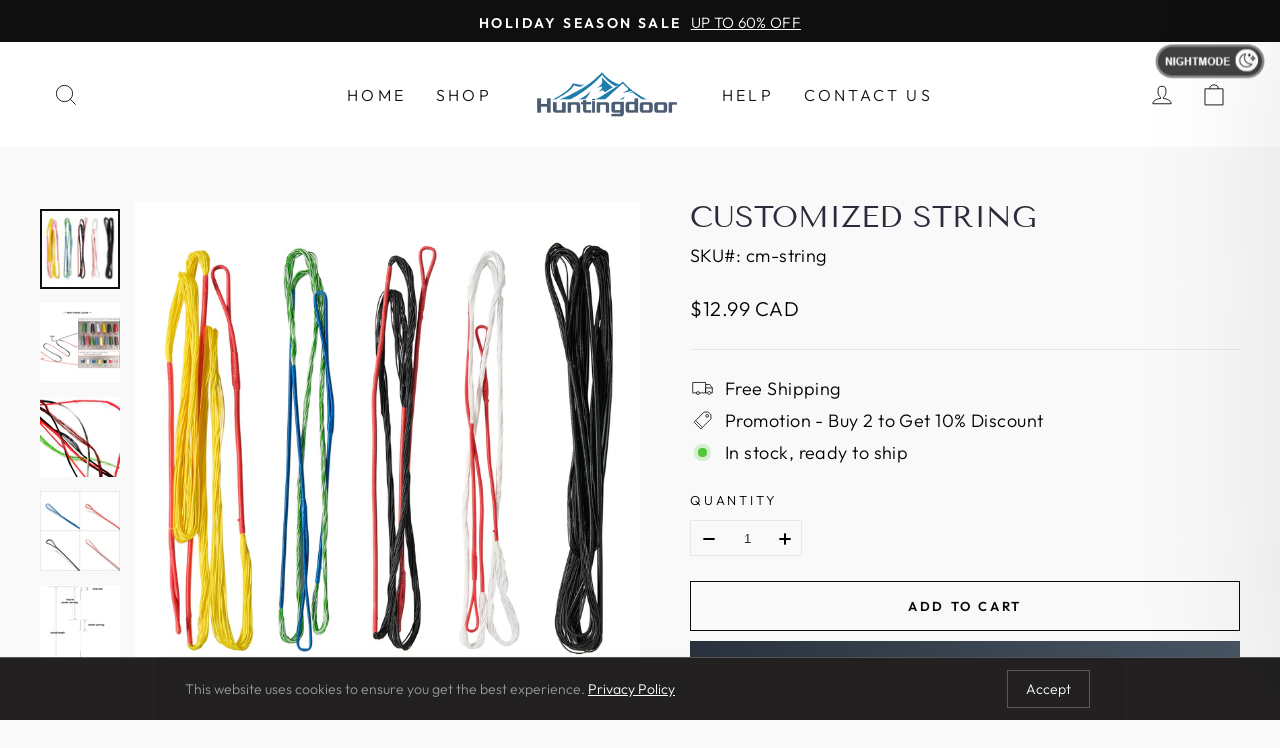

--- FILE ---
content_type: text/html; charset=utf-8
request_url: https://ca.huntingdoor.com/products/customized-strings
body_size: 40418
content:
<!doctype html>
<html class="no-js" lang="en">
  <head>
    <meta charset="utf-8">
    <meta http-equiv="X-UA-Compatible" content="IE=edge">
    <meta name="viewport" content="width=device-width,initial-scale=1">
    <meta name="theme-color" content="">

    <link rel="canonical" href="https://ca.huntingdoor.com/products/customized-strings"/>
    <link rel="alternate" hreflang="en-US" href="https://www.huntingdoor.com/products/customized-strings" />
    <link rel="alternate" hreflang="en-AU" href="https://au.huntingdoor.com/products/customized-strings" />
    <link rel="alternate" hreflang="en-GB" href="https://uk.huntingdoor.com/products/customized-strings" />
    <link rel="alternate" hreflang="en-CA" href="https://ca.huntingdoor.com/products/customized-strings" />
    <link rel="alternate" hreflang="x-default" href="https://www.huntingdoor.com/products/customized-strings" />

    <link rel="preconnect" href="https://cdn.shopify.com" crossorigin>

    <link rel="apple-touch-icon-precomposed" href="//ca.huntingdoor.com/cdn/shop/t/29/assets/logo_x192.png?v=56152304339565609381749781594">
    <link rel="icon" type="image/png" href="//ca.huntingdoor.com/cdn/shop/t/29/assets/logo_x192.png?v=56152304339565609381749781594" sizes="192x192">
    <link rel="icon" type="image/png" href="//ca.huntingdoor.com/cdn/shop/t/29/assets/logo_x32.png?v=43970905773974483821749781594"><link rel="preconnect" href="https://fonts.shopifycdn.com" crossorigin><title>
      Customized String
 &ndash; CA.HuntingDoor.com</title>

    
      <meta name="description" content="This is a special item for one customized string.We need 2-4 days to make the strings.Material: DacronColor: default black/black (or send us your color from the 2nd picture)Usually the traditional bowstring comes with a large string loop.Please add your following requirements in the note when placing your order.You may">
    

    

<meta property="og:site_name" content="CA.HuntingDoor.com">
<meta property="og:url" content="https://ca.huntingdoor.com/products/customized-strings">
<meta property="og:title" content="Customized String">
<meta property="og:type" content="product">
<meta property="og:description" content="This is a special item for one customized string.We need 2-4 days to make the strings.Material: DacronColor: default black/black (or send us your color from the 2nd picture)Usually the traditional bowstring comes with a large string loop.Please add your following requirements in the note when placing your order.You may"><meta property="og:image" content="http://ca.huntingdoor.com/cdn/shop/files/customized-string.jpg?v=1711424549">
  <meta property="og:image:secure_url" content="https://ca.huntingdoor.com/cdn/shop/files/customized-string.jpg?v=1711424549">
  <meta property="og:image:width" content="1600">
  <meta property="og:image:height" content="1600"><meta property="og:price:amount" content="12.99">
  <meta property="og:price:currency" content="CAD"><meta name="twitter:card" content="summary_large_image">
<meta name="twitter:title" content="Customized String">
<meta name="twitter:description" content="This is a special item for one customized string.We need 2-4 days to make the strings.Material: DacronColor: default black/black (or send us your color from the 2nd picture)Usually the traditional bowstring comes with a large string loop.Please add your following requirements in the note when placing your order.You may">

<style data-shopify>@font-face {
  font-family: "Tenor Sans";
  font-weight: 400;
  font-style: normal;
  font-display: swap;
  src: url("//ca.huntingdoor.com/cdn/fonts/tenor_sans/tenorsans_n4.966071a72c28462a9256039d3e3dc5b0cf314f65.woff2") format("woff2"),
       url("//ca.huntingdoor.com/cdn/fonts/tenor_sans/tenorsans_n4.2282841d948f9649ba5c3cad6ea46df268141820.woff") format("woff");
}

        @font-face {
  font-family: Outfit;
  font-weight: 300;
  font-style: normal;
  font-display: swap;
  src: url("//ca.huntingdoor.com/cdn/fonts/outfit/outfit_n3.8c97ae4c4fac7c2ea467a6dc784857f4de7e0e37.woff2") format("woff2"),
       url("//ca.huntingdoor.com/cdn/fonts/outfit/outfit_n3.b50a189ccde91f9bceee88f207c18c09f0b62a7b.woff") format("woff");
}

  
        @font-face {
  font-family: Outfit;
  font-weight: 600;
  font-style: normal;
  font-display: swap;
  src: url("//ca.huntingdoor.com/cdn/fonts/outfit/outfit_n6.dfcbaa80187851df2e8384061616a8eaa1702fdc.woff2") format("woff2"),
       url("//ca.huntingdoor.com/cdn/fonts/outfit/outfit_n6.88384e9fc3e36038624caccb938f24ea8008a91d.woff") format("woff");
}

        
        
</style><script>
      if (window.localStorage) {
        Storage.prototype.setObject = function (key, value) { this.setItem(key, JSON.stringify(value)); }
        Storage.prototype.getObject = function (key) { var value = this.getItem(key); return value && JSON.parse(value); }
      }
    </script>

    <script src="//ca.huntingdoor.com/cdn/shop/t/29/assets/base.js?v=155604959559572195761749781626" defer="defer"></script>
    <script src="//ca.huntingdoor.com/cdn/shop/t/29/assets/global.min.js?v=10195756707062586811757241762" defer="defer"></script>
    <script>window.performance && window.performance.mark && window.performance.mark('shopify.content_for_header.start');</script><meta id="shopify-digital-wallet" name="shopify-digital-wallet" content="/50669256882/digital_wallets/dialog">
<meta name="shopify-checkout-api-token" content="2a412f7959c55c39514fbfa3b2ac7ca6">
<meta id="in-context-paypal-metadata" data-shop-id="50669256882" data-venmo-supported="false" data-environment="production" data-locale="en_US" data-paypal-v4="true" data-currency="CAD">
<link rel="alternate" type="application/json+oembed" href="https://ca.huntingdoor.com/products/customized-strings.oembed">
<script async="async" src="/checkouts/internal/preloads.js?locale=en-CA"></script>
<script id="shopify-features" type="application/json">{"accessToken":"2a412f7959c55c39514fbfa3b2ac7ca6","betas":["rich-media-storefront-analytics"],"domain":"ca.huntingdoor.com","predictiveSearch":true,"shopId":50669256882,"locale":"en"}</script>
<script>var Shopify = Shopify || {};
Shopify.shop = "huntingdoor-ca.myshopify.com";
Shopify.locale = "en";
Shopify.currency = {"active":"CAD","rate":"1.0"};
Shopify.country = "CA";
Shopify.theme = {"name":"2025-ca-huntingdoor-com","id":145976656050,"schema_name":"Huntingdoor 2022","schema_version":"1.0.1","theme_store_id":null,"role":"main"};
Shopify.theme.handle = "null";
Shopify.theme.style = {"id":null,"handle":null};
Shopify.cdnHost = "ca.huntingdoor.com/cdn";
Shopify.routes = Shopify.routes || {};
Shopify.routes.root = "/";</script>
<script type="module">!function(o){(o.Shopify=o.Shopify||{}).modules=!0}(window);</script>
<script>!function(o){function n(){var o=[];function n(){o.push(Array.prototype.slice.apply(arguments))}return n.q=o,n}var t=o.Shopify=o.Shopify||{};t.loadFeatures=n(),t.autoloadFeatures=n()}(window);</script>
<script id="shop-js-analytics" type="application/json">{"pageType":"product"}</script>
<script defer="defer" async type="module" src="//ca.huntingdoor.com/cdn/shopifycloud/shop-js/modules/v2/client.init-shop-cart-sync_dlpDe4U9.en.esm.js"></script>
<script defer="defer" async type="module" src="//ca.huntingdoor.com/cdn/shopifycloud/shop-js/modules/v2/chunk.common_FunKbpTJ.esm.js"></script>
<script type="module">
  await import("//ca.huntingdoor.com/cdn/shopifycloud/shop-js/modules/v2/client.init-shop-cart-sync_dlpDe4U9.en.esm.js");
await import("//ca.huntingdoor.com/cdn/shopifycloud/shop-js/modules/v2/chunk.common_FunKbpTJ.esm.js");

  window.Shopify.SignInWithShop?.initShopCartSync?.({"fedCMEnabled":true,"windoidEnabled":true});

</script>
<script id="__st">var __st={"a":50669256882,"offset":-21600,"reqid":"cb1799eb-319c-42b8-86c7-c59e22d963a5-1765657344","pageurl":"ca.huntingdoor.com\/products\/customized-strings","u":"5d6769659099","p":"product","rtyp":"product","rid":7432248295602};</script>
<script>window.ShopifyPaypalV4VisibilityTracking = true;</script>
<script id="captcha-bootstrap">!function(){'use strict';const t='contact',e='account',n='new_comment',o=[[t,t],['blogs',n],['comments',n],[t,'customer']],c=[[e,'customer_login'],[e,'guest_login'],[e,'recover_customer_password'],[e,'create_customer']],r=t=>t.map((([t,e])=>`form[action*='/${t}']:not([data-nocaptcha='true']) input[name='form_type'][value='${e}']`)).join(','),a=t=>()=>t?[...document.querySelectorAll(t)].map((t=>t.form)):[];function s(){const t=[...o],e=r(t);return a(e)}const i='password',u='form_key',d=['recaptcha-v3-token','g-recaptcha-response','h-captcha-response',i],f=()=>{try{return window.sessionStorage}catch{return}},m='__shopify_v',_=t=>t.elements[u];function p(t,e,n=!1){try{const o=window.sessionStorage,c=JSON.parse(o.getItem(e)),{data:r}=function(t){const{data:e,action:n}=t;return t[m]||n?{data:e,action:n}:{data:t,action:n}}(c);for(const[e,n]of Object.entries(r))t.elements[e]&&(t.elements[e].value=n);n&&o.removeItem(e)}catch(o){console.error('form repopulation failed',{error:o})}}const l='form_type',E='cptcha';function T(t){t.dataset[E]=!0}const w=window,h=w.document,L='Shopify',v='ce_forms',y='captcha';let A=!1;((t,e)=>{const n=(g='f06e6c50-85a8-45c8-87d0-21a2b65856fe',I='https://cdn.shopify.com/shopifycloud/storefront-forms-hcaptcha/ce_storefront_forms_captcha_hcaptcha.v1.5.2.iife.js',D={infoText:'Protected by hCaptcha',privacyText:'Privacy',termsText:'Terms'},(t,e,n)=>{const o=w[L][v],c=o.bindForm;if(c)return c(t,g,e,D).then(n);var r;o.q.push([[t,g,e,D],n]),r=I,A||(h.body.append(Object.assign(h.createElement('script'),{id:'captcha-provider',async:!0,src:r})),A=!0)});var g,I,D;w[L]=w[L]||{},w[L][v]=w[L][v]||{},w[L][v].q=[],w[L][y]=w[L][y]||{},w[L][y].protect=function(t,e){n(t,void 0,e),T(t)},Object.freeze(w[L][y]),function(t,e,n,w,h,L){const[v,y,A,g]=function(t,e,n){const i=e?o:[],u=t?c:[],d=[...i,...u],f=r(d),m=r(i),_=r(d.filter((([t,e])=>n.includes(e))));return[a(f),a(m),a(_),s()]}(w,h,L),I=t=>{const e=t.target;return e instanceof HTMLFormElement?e:e&&e.form},D=t=>v().includes(t);t.addEventListener('submit',(t=>{const e=I(t);if(!e)return;const n=D(e)&&!e.dataset.hcaptchaBound&&!e.dataset.recaptchaBound,o=_(e),c=g().includes(e)&&(!o||!o.value);(n||c)&&t.preventDefault(),c&&!n&&(function(t){try{if(!f())return;!function(t){const e=f();if(!e)return;const n=_(t);if(!n)return;const o=n.value;o&&e.removeItem(o)}(t);const e=Array.from(Array(32),(()=>Math.random().toString(36)[2])).join('');!function(t,e){_(t)||t.append(Object.assign(document.createElement('input'),{type:'hidden',name:u})),t.elements[u].value=e}(t,e),function(t,e){const n=f();if(!n)return;const o=[...t.querySelectorAll(`input[type='${i}']`)].map((({name:t})=>t)),c=[...d,...o],r={};for(const[a,s]of new FormData(t).entries())c.includes(a)||(r[a]=s);n.setItem(e,JSON.stringify({[m]:1,action:t.action,data:r}))}(t,e)}catch(e){console.error('failed to persist form',e)}}(e),e.submit())}));const S=(t,e)=>{t&&!t.dataset[E]&&(n(t,e.some((e=>e===t))),T(t))};for(const o of['focusin','change'])t.addEventListener(o,(t=>{const e=I(t);D(e)&&S(e,y())}));const B=e.get('form_key'),M=e.get(l),P=B&&M;t.addEventListener('DOMContentLoaded',(()=>{const t=y();if(P)for(const e of t)e.elements[l].value===M&&p(e,B);[...new Set([...A(),...v().filter((t=>'true'===t.dataset.shopifyCaptcha))])].forEach((e=>S(e,t)))}))}(h,new URLSearchParams(w.location.search),n,t,e,['guest_login'])})(!0,!0)}();</script>
<script integrity="sha256-52AcMU7V7pcBOXWImdc/TAGTFKeNjmkeM1Pvks/DTgc=" data-source-attribution="shopify.loadfeatures" defer="defer" src="//ca.huntingdoor.com/cdn/shopifycloud/storefront/assets/storefront/load_feature-81c60534.js" crossorigin="anonymous"></script>
<script data-source-attribution="shopify.dynamic_checkout.dynamic.init">var Shopify=Shopify||{};Shopify.PaymentButton=Shopify.PaymentButton||{isStorefrontPortableWallets:!0,init:function(){window.Shopify.PaymentButton.init=function(){};var t=document.createElement("script");t.src="https://ca.huntingdoor.com/cdn/shopifycloud/portable-wallets/latest/portable-wallets.en.js",t.type="module",document.head.appendChild(t)}};
</script>
<script data-source-attribution="shopify.dynamic_checkout.buyer_consent">
  function portableWalletsHideBuyerConsent(e){var t=document.getElementById("shopify-buyer-consent"),n=document.getElementById("shopify-subscription-policy-button");t&&n&&(t.classList.add("hidden"),t.setAttribute("aria-hidden","true"),n.removeEventListener("click",e))}function portableWalletsShowBuyerConsent(e){var t=document.getElementById("shopify-buyer-consent"),n=document.getElementById("shopify-subscription-policy-button");t&&n&&(t.classList.remove("hidden"),t.removeAttribute("aria-hidden"),n.addEventListener("click",e))}window.Shopify?.PaymentButton&&(window.Shopify.PaymentButton.hideBuyerConsent=portableWalletsHideBuyerConsent,window.Shopify.PaymentButton.showBuyerConsent=portableWalletsShowBuyerConsent);
</script>
<script>
  function portableWalletsCleanup(e){e&&e.src&&console.error("Failed to load portable wallets script "+e.src);var t=document.querySelectorAll("shopify-accelerated-checkout .shopify-payment-button__skeleton, shopify-accelerated-checkout-cart .wallet-cart-button__skeleton"),e=document.getElementById("shopify-buyer-consent");for(let e=0;e<t.length;e++)t[e].remove();e&&e.remove()}function portableWalletsNotLoadedAsModule(e){e instanceof ErrorEvent&&"string"==typeof e.message&&e.message.includes("import.meta")&&"string"==typeof e.filename&&e.filename.includes("portable-wallets")&&(window.removeEventListener("error",portableWalletsNotLoadedAsModule),window.Shopify.PaymentButton.failedToLoad=e,"loading"===document.readyState?document.addEventListener("DOMContentLoaded",window.Shopify.PaymentButton.init):window.Shopify.PaymentButton.init())}window.addEventListener("error",portableWalletsNotLoadedAsModule);
</script>

<script type="module" src="https://ca.huntingdoor.com/cdn/shopifycloud/portable-wallets/latest/portable-wallets.en.js" onError="portableWalletsCleanup(this)" crossorigin="anonymous"></script>
<script nomodule>
  document.addEventListener("DOMContentLoaded", portableWalletsCleanup);
</script>

<link id="shopify-accelerated-checkout-styles" rel="stylesheet" media="screen" href="https://ca.huntingdoor.com/cdn/shopifycloud/portable-wallets/latest/accelerated-checkout-backwards-compat.css" crossorigin="anonymous">
<style id="shopify-accelerated-checkout-cart">
        #shopify-buyer-consent {
  margin-top: 1em;
  display: inline-block;
  width: 100%;
}

#shopify-buyer-consent.hidden {
  display: none;
}

#shopify-subscription-policy-button {
  background: none;
  border: none;
  padding: 0;
  text-decoration: underline;
  font-size: inherit;
  cursor: pointer;
}

#shopify-subscription-policy-button::before {
  box-shadow: none;
}

      </style>

<script>window.performance && window.performance.mark && window.performance.mark('shopify.content_for_header.end');</script>

    <style data-shopify>
      :root {
        /*--font-body-family: 'Segoe UI', Tahoma, Geneva, Verdana, sans-serif;*/
        --font-body-family: Outfit;
        --font-body-style: normal;
        --font-body-weight: 300;

        /*--font-heading-family: 'Segoe UI', Tahoma, Geneva, Verdana, sans-serif;*/
        --font-heading-family: "Tenor Sans";
        --font-heading-style: normal;
        --font-heading-weight: 400;

        --font-body-scale: 1.0;
        --font-heading-scale: 1.3;

        --color-base-text: 46, 42, 57;
        --color-shadow: 46, 42, 57;
        --color-base-background-1: 250, 247, 242;
        --color-base-background-2: 237, 255, 167;
        --color-base-solid-button-labels: 250, 247, 242;
        --color-base-outline-button-labels: 46, 42, 57;
        --color-base-accent-1: 158, 92, 139;
        --color-base-accent-2: 177, 103, 103;
        --payment-terms-background-color: #FAF7F2;

        --gradient-base-background-1: linear-gradient(180deg, rgba(240, 244, 236, 1), rgba(241, 235, 226, 1) 100%);
        --gradient-base-background-2: radial-gradient(rgba(255, 229, 229, 1), rgba(255, 224, 218, 1) 25%, rgba(215, 255, 137, 1) 100%);
        --gradient-base-accent-1: #9E5C8B;
        --gradient-base-accent-2: linear-gradient(320deg, rgba(214, 168, 168, 1) 23%, rgba(158, 92, 139, 1) 100%);

        --media-padding: px;
        --media-border-opacity: 0.0;
        --media-border-width: 0px;
        --media-radius: 12px;
        --media-shadow-opacity: 0.1;
        --media-shadow-horizontal-offset: 10px;
        --media-shadow-vertical-offset: 12px;
        --media-shadow-blur-radius: 20px;

        --page-width: 120rem;
        --page-width-margin: 0rem;

        --card-image-padding: 0.0rem;
        --card-corner-radius: 0;
        --card-text-alignment: center;
        --card-border-width: 0.0rem;
        --card-border-opacity: 0.1;
        --card-shadow-opacity: 0.05;
        --card-shadow-horizontal-offset: 1.0rem;
        --card-shadow-vertical-offset: 1.0rem;
        --card-shadow-blur-radius: 3.5rem;

        --badge-corner-radius: 2.0rem;

        --popup-border-width: 1px;
        --popup-border-opacity: 0.1;
        --popup-corner-radius: 22px;
        --popup-shadow-opacity: 0.1;
        --popup-shadow-horizontal-offset: 10px;
        --popup-shadow-vertical-offset: 12px;
        --popup-shadow-blur-radius: 20px;

        --drawer-border-width: 1px;
        --drawer-border-opacity: 0.1;
        --drawer-shadow-opacity: 0.0;
        --drawer-shadow-horizontal-offset: 0px;
        --drawer-shadow-vertical-offset: 0px;
        --drawer-shadow-blur-radius: 0px;

        --spacing-sections-desktop: 36px;
        --spacing-sections-mobile: 25px;

        --grid-desktop-vertical-spacing: 20px;
        --grid-desktop-horizontal-spacing: 20px;
        --grid-mobile-vertical-spacing: 5px;
        --grid-mobile-horizontal-spacing: 5px;

        --text-boxes-border-opacity: 0.0;
        --text-boxes-border-width: 0px;
        --text-boxes-radius: 24px;
        --text-boxes-shadow-opacity: 0.0;
        --text-boxes-shadow-horizontal-offset: 10px;
        --text-boxes-shadow-vertical-offset: 12px;
        --text-boxes-shadow-blur-radius: 20px;

        --buttons-radius: 10px;
        --buttons-radius-outset: 11px;
        --buttons-border-width: 1px;
        --buttons-border-opacity: 0.15;
        --buttons-shadow-opacity: 0.0;
        --buttons-shadow-horizontal-offset: 0px;
        --buttons-shadow-vertical-offset: 0px;
        --buttons-shadow-blur-radius: 0px;
        --buttons-border-offset: 0.3px;

        --inputs-radius: 10px;
        --inputs-border-width: 1px;
        --inputs-border-opacity: 0.15;
        --inputs-shadow-opacity: 0.0;
        --inputs-shadow-horizontal-offset: 0px;
        --inputs-margin-offset: 0px;
        --inputs-shadow-vertical-offset: 0px;
        --inputs-shadow-blur-radius: 0px;
        --inputs-radius-outset: 11px;

        --variant-pills-radius: 2px;
        --variant-pills-border-width: 0px;
        --variant-pills-border-opacity: 0.55;
        --variant-pills-shadow-opacity: 0.0;
        --variant-pills-shadow-horizontal-offset: 0px;
        --variant-pills-shadow-vertical-offset: 0px;
        --variant-pills-shadow-blur-radius: 0px;

        --svg-select-icon: url(//ca.huntingdoor.com/cdn/shop/t/29/assets/ico-select.svg?v=29003672709104678581749781594);
        --font-size-base: 15;
      }

      .product-on-sale-price {color: #ff0000; font-weight: 700;}
      .shopify-payment-button .shopify-payment-button__button--branded {padding:0 !important;}

      .btn:focus,a,button,input,select,textarea{outline:0}.btn,.btn:hover{transition:.4s ease-in-out}.badge,.break{word-break:break-word}.btn,.index-section-header,.uppercase,[data-header-uppercase=true] .h1,[data-header-uppercase=true] .h2,[data-header-uppercase=true] .h3,[data-header-uppercase=true] h1,[data-header-uppercase=true] h2,[data-header-uppercase=true] h3{text-transform:uppercase}*,::after,::before{padding:0;margin:0;box-sizing:border-box;list-style:none;-webkit-font-smoothing:antialiased;-moz-osx-font-smoothing:grayscale;text-rendering:optimizeLegibility}input::-webkit-inner-spin-button,input::-webkit-outer-spin-button{-webkit-appearance:none!important}input[type=number]{-moz-appearance:textfield}html{box-sizing:border-box;font-size:62.5%;height:100%}body{display:grid;grid-template-rows:auto auto 1fr auto;grid-template-columns:100%;min-height:100%;margin:0;font-size:1.6rem;line-height:1.5;font-family:var(--font-body-family);font-style:var(--font-body-style);font-weight:var(--font-body-weight)}@media screen and (min-width:1640px){body.body-layout-boxed{margin:0 auto;width:100%}}.gradient{background-color:#f9f9f9;background-attachment:fixed}.hidden,.hide,.pre-hide{display:none!important}.focus-none{box-shadow:none!important;outline:0!important}a{color:inherit}a,button{font-family:inherit;font-size:inherit;line-height:inherit;cursor:pointer;border:none;background:0 0;text-decoration:none}.h1,.h2,.h3,.h4,.h5,.h6,h1,h2,h3,h4,h5,h6{font-family:var(--font-heading-family);font-weight:var(--font-heading-weight);font-style:var(--font-heading-style);overflow-wrap:break-word;word-wrap:break-word}.rte a:not(.btn){border-bottom:1px solid currentColor;padding-bottom:1px}.h3,.h4,.h5,.h6,h3,h4,h5,h6{margin:0 0 17.5px;line-height:1.2}.h1,.h2,.h3,h1,h2,h3{letter-spacing:0;color:rgb(var(--color-foreground));line-height:1}.h1,h1{font-size:30px}.h2,h2{font-size:26px}.h3,h3{font-size:22px}.h4,.h5,.h6,h4,h5,h6{margin:0 0 17.5px;font-size:14px;letter-spacing:calc(.025*14px);line-height:1.2}img,video{display:block;max-width:100%;height:auto;object-fit:cover}p{color:var(--color-base-text);margin:0 0 1.8rem}p:last-child{margin-bottom:0}table{width:100%;border-spacing:1px;position:relative;border:0;background:#e8e8e1}.table-wrapper{max-width:100%;overflow:auto;-webkit-overflow-scrolling:touch}td,th{border:0;text-align:left;padding:10px 15px;background:#f9f9f9}.visually-hidden{position:absolute!important;overflow:hidden;width:1px;height:1px;margin:-1px;padding:0;border:0;clip:rect(0 0 0 0);word-wrap:normal!important}.visually-hidden--inline{margin:0;height:1em}@keyframes round-and-round{0%{transform:rotate(0)}100%{transform:rotate(360deg)}}@keyframes rise-up{0%{opacity:1;transform:translateY(120%)}to{opacity:1;transform:translateY(0)}}@keyframes rise-up60{0%{opacity:1;transform:translateY(60%)}to{opacity:1;transform:translateY(0)}}@keyframes fade-in{0%{opacity:0}to{opacity:1}}.btn{font-weight:400;color:#fff;cursor:pointer;padding:15px 20px;text-align:center;border:none;background-size:300% 100%;border-radius:0;background-image:linear-gradient(to right,#29323c,#485563,#2b5876,#4e4376);font-size:13px;letter-spacing:calc(.2*13px)}.btn:hover{background-position:100% 0}.wait-box-init{position:absolute;top:0;left:0;right:0;bottom:0;overflow:hidden;z-index:3}.show-wait-block{background:#0f0f0f;width:100%;height:100%;display:flex;align-items:center;justify-content:center}.show-wait-donut{display:inline-block;border:4px solid #c8c8c8;border-left-color:#a0a0a0;border-radius:50%;width:36px;height:36px;animation:1.2s linear infinite round-and-round}.main-content{display:block;min-height:300px}.page-width{max-width:1500px;margin:0 auto;padding:0 17px}.page-width::after{content:'';display:table;clear:both}@media only screen and (min-width:769px){.btn{font-size:14px;letter-spacing:calc(.2*14px)}.main-content{min-height:600px}.page-width{padding:0 40px}.pc--one-half{flex:0 0 50%}.pc--one-third{flex:0 0 33.333333%}.pc--one-quarter{flex:0 0 25%}.pc--one-fifth{flex:0 0 20%}.pc--one-sixth{flex:0 0 16.666666%}}.page-margin{margin:70px auto}.horizontal-left,.left{text-align:left}.center,.horizontal-center{text-align:center}.horizontal-right,.right{text-align:right}.prev-next-button{position:absolute;display:inline-flex;align-items:center;justify-content:center;width:44px;height:44px;top:calc(50% - 22px);border-radius:100%;visibility:visible;background:#eaeaea;opacity:.5;transition:.2s ease-in-out;z-index:3;cursor:pointer;border:0;color:#212121}.prev-next-button:hover{opacity:.9}.prev-next-button.prev{left:10px}.prev-next-button.next{right:10px}.prev-next-button.down:before,.prev-next-button.next:before,.prev-next-button.prev:before,.prev-next-button.up:before{content:'';border:solid;border-width:0 3px 3px 0;display:inline-block;padding:3px}.prev-next-button.prev:before{transform:rotate(135deg);-webkit-transform:rotate(135deg)}.prev-next-button.next:before{transform:rotate(-45deg);-webkit-transform:rotate(-45deg)}.prev-next-button.up:before{transform:rotate(-135deg);-webkit-transform:rotate(-135deg)}.prev-next-button.down:before{transform:rotate(45deg);-webkit-transform:rotate(45deg)}.goto-top-btn{background-color:rgba(255,255,255,.9);border-radius:100%;color:#666;cursor:pointer;position:fixed;text-align:center;width:38px;height:38px;display:flex;align-items:center;justify-content:center;z-index:1001;border:1px solid #e5e5e5}.main,.select,.text-area{width:100%}.goto-top-btn svg{fill:#666;width:16px;height:16px}.color-background-1,:root{--color-foreground:var(--color-base-text);--color-background:var(--color-base-background-1);--gradient-background:var(--gradient-base-background-1);--color-link:var(--color-base-outline-button-labels);--alpha-link:0.85}.color-inverse{--color-foreground:var(--color-base-background-1);--color-background:var(--color-base-text);--gradient-background:rgb(var(--color-base-text))}.color-accent-1,.color-accent-2{--color-foreground:var(--color-base-solid-button-labels)}.color-accent-1{--color-background:var(--color-base-accent-1);--gradient-background:var(--gradient-base-accent-1)}.color-accent-2{--color-background:var(--color-base-accent-2);--gradient-background:var(--gradient-base-accent-2)}.color-accent-1,.color-accent-2,.color-background-2,.color-inverse{--color-badge-background:var(--color-background);--color-badge-border:var(--color-background);--alpha-badge-border:1}:root{--duration-short:100ms;--duration-default:200ms;--duration-long:500ms}.badge{border:1px solid transparent;border-radius:var(--badge-corner-radius);display:inline-block;font-size:1.2rem;letter-spacing:.1rem;line-height:1;padding:.6rem 1.3rem;text-align:center;background-color:rgb(var(--color-badge-background));border-color:rgba(var(--color-badge-border),var(--alpha-badge-border));color:rgb(var(--color-foreground))}.ratio,.select,.text-area{display:flex;position:relative}.ratio{align-items:stretch}.ratio::before{content:'';width:0;height:0;padding-bottom:var(--ratio-percent)}.no-js:not(html),.youtube-box .youtube-text-container,.youtube-box.ready .wait-box-init,a:empty,article:empty,dl:empty,h1:empty,h2:empty,h3:empty,h4:empty,h5:empty,h6:empty,p:empty,section:empty,ul:empty{display:none}.custom-font-bold{font-weight:700}.container{margin:0 auto;max-width:160rem;padding:0 2rem}.price-item--sale{color:#ea0606;font-weight:600;font-size:20px}.price-item--regular{font-weight:700;font-size:20px}.vertical-top{vertical-align:top}.vertical-center{vertical-align:middle}.vertical-bottom{vertical-align:bottom}.flex_column_top_left{justify-content:flex-start;align-items:flex-start;text-align:left}.flex_column_top_center{justify-content:flex-start;align-items:center;text-align:center}.flex_column_top_right{justify-content:flex-start;align-items:flex-end;text-align:right}.flex_column_center_left{justify-content:center;align-items:flex-start;text-align:left}.flex_column_center{justify-content:center;align-items:center;text-align:center}.flex_column_center_right{justify-content:center;align-items:flex-end;text-align:right}.flex_column_bottom_left{justify-content:flex-end;align-items:flex-start;text-align:left}.flex_column_bottom_center{justify-content:flex-end;align-items:center;text-align:center}.flex_column_bottom_right{justify-content:flex-end;align-items:flex-end;text-align:right}.light{opacity:.7}.text-area{font-family:var(--font-body-family);font-style:var(--font-body-style);font-weight:var(--font-body-weight);min-height:10rem;resize:none}.color-foreground{color:rgb(var(--color-foreground))}.upto-line4{white-space:normal;display:-webkit-box!important;-webkit-box-orient:vertical;overflow:hidden;-webkit-line-clamp:4}@media only screen and (max-width:768px){.page-width--mobile-full{padding:0}.mobile--one-half{flex:0 0 50%}}@media only screen and (min-width:960px){.medium-up--hide{display:none!important}}@media only screen and (max-width:959px){.small--hide{display:none!important}.top-bar{display:none}}.margin_top_0{margin-top:0!important}@-webkit-keyframes slideLeft{0%{opacity:0;transform:translateX(100%)}100%{opacity:1;transform:translateX(0)}}@keyframes slideLeft{0%{opacity:0;transform:translateX(100%)}100%{opacity:1;transform:translateX(0)}}@-webkit-keyframes slideRight{0%{opacity:1;transform:translateX(0)}100%{opacity:0;transform:translateX(100%)}}@keyframes slideRight{0%{opacity:1;transform:translateX(0)}100%{opacity:0;transform:translateX(100%)}}@-webkit-keyframes spinnerRotation{0%{transform:rotate(0)}100%{transform:rotate(360deg)}}@keyframes spinnerRotation{0%{transform:rotate(0)}100%{transform:rotate(360deg)}}.rte{font-size:16px;letter-spacing:calc(.025*16px)}.header .icon--menu-mobile-close{width:2rem;height:2rem}.header .icon--menu-mobile-back{width:1.2rem;height:1.8rem}.main{display:block;min-height:100vh}@media only screen and (max-width:960px){.header .header-item-search{margin-bottom:-5.9rem;position:absolute;padding:0 1rem;width:100%;bottom:0;left:0;z-index:-1;transition:visibility .25s ease-in-out,margin-bottom .25s ease-in-out;box-sizing:border-box}}@media screen and (max-width:768px){.small-hide{display:none!important}}@media screen and (min-width:769px){body{font-size:1.8rem}.h1,h1{font-size:36px}.h2,h2{font-size:30px}.h3,h3{font-size:23px}.h4,.h5,.h6,h4,h5,h6{font-size:15px}.container{padding:0 4rem}.large-up-hide,.medium-hide{display:none!important}}.margin-zero{margin:0!important}.index-section,.template-section{margin:40px 0;color:#1c1d1d}.index-section-header{margin-bottom:20px;text-align:center;color:#000;font-size:26px;letter-spacing:calc(.025*26px)}.index-section-divider{border-top:1px solid #e8e8e1;min-height:40px;height:40px}.index-section-header-link-box{margin:10px 0 30px;display:flex;justify-content:center}.index-section-header-link{border:1px solid #e8e8e1;background-color:transparent;color:#000;padding:8px 14px;text-transform:uppercase;font-size:15px;letter-spacing:calc(.2*15px)}.index-section-header-link:hover{border:1px solid #000}@media only screen and (min-width:769px){.rte{font-size:18px;letter-spacing:calc(.025*18px)}.index-section,.template-section{margin:75px 0}.index-section-header{margin-bottom:40px;font-size:30px;letter-spacing:calc(.025*30px)}.index-section-divider{height:75px}.index-section-header-link-box{margin:15px 0 40px}.index-section-header-link{font-size:16px;letter-spacing:calc(.2*16px)}}.youtube-box .wait-box-init,.youtube-box.ready .youtube-text-container{display:block}.pagination-wrapper{margin:30px 0 40px}.pagination__list{display:flex;flex-wrap:wrap;justify-content:center}.pagination__list>li{flex:1 0 44px;max-width:44px}.pagination__item{color:rgb(var(--color-foreground));display:inline-flex;justify-content:center;align-items:center;position:relative;height:44px;width:100%;padding:0;text-decoration:none;font-size:18px}.pagination__item--current::after,.title-1px,a.pagination__item:hover::after{height:1px}.pagination__item.pagination__item--current{color:#999}.pagination__item .icon-caret{height:8px}.pagination__item--next .icon{margin-left:-2px;transform:rotate(90deg) scale(1.01)}.pagination__item--next:hover .icon{transform:rotate(90deg) scale(1.11)}.pagination__item--prev .icon{margin-right:-2px;transform:rotate(-90deg) scale(1.01)}.pagination__item--prev:hover .icon{transform:rotate(-90deg) scale(1.11)}.pagination__item-arrow{display:flex!important;align-items:center;justify-content:center}.pagination__item-arrow:hover::after{display:none}.social-sharing{display:inline-flex;width:280px}.social-sharing a{display:flex;height:28px;align-items:center}.social-sharing svg{width:20px;height:20px}.share-icon{flex:0 0 28px;display:flex;align-items:center;justify-content:center}.share-title{margin:0 20px 0 6px;font-size:14px}.social-sharing li{flex:0 0 88px}.share-pinterest .share-title{margin:0 6px}web-slider{display:block;position:relative;overflow:hidden;cursor:pointer;width:100%}web-slider ul{display:flex}web-slider ul>li{flex:0 0 100%;width:100%}web-slider ul>li img{width:100%}web-slider .page-dots{position:absolute;bottom:6px;height:12px;line-height:12px;width:100%;display:flex;align-items:center;justify-content:center;z-index:5}web-slider.page-style-dot .page-dots .dot{flex:0 0 6px;width:6px;height:6px;margin:0 5px;background:#1c1d1d;cursor:pointer;overflow:hidden;border-radius:50%;opacity:.4}web-slider.page-style-dot .page-dots .dot.active{flex:0 0 9px;width:9px;height:9px;margin:0 5px;background:#1c1d1d;cursor:pointer;overflow:hidden;border-radius:50%;opacity:1}web-slider.page-style-rectangle .page-dots .dot{flex:0 0 45px;width:45px;height:6px;margin:0 5px;background:0 0;position:relative;cursor:pointer;overflow:hidden}web-slider.page-style-rectangle .page-dots .dot:before{background:#fff;opacity:.4;content:"";display:block;position:absolute;left:0;height:100%;width:100%}web-slider.page-style-rectangle .page-dots .dot:hover:before{opacity:.6}@keyframes page-dot-rectangle{0%{transform:translateX(-100%)}to{transform:translateX(0)}}web-slider.page-style-rectangle .page-dots .dot:after{transform:translateX(-100%);transition:none;content:"";display:block;position:absolute;left:0;height:100%;width:100%;background-color:#fff}web-slider.page-style-rectangle .page-dots .dot.active:after{animation:linear forwards page-dot-rectangle}.title-1px{clip:rect(0,0,0,0);overflow:hidden;position:absolute;width:1px}.contact-form input,.contact-form textarea{font-size:18px;font-family:Arial,Helvetica,sans-serif}
      .grid-product-link{display:block;position:relative}.grid-product-tag{position:absolute;right:3px;top:3px;display:inline-flex;z-index:2;background-color:#1c1d1d;color:#fff;padding:6px 5px 6px 7px;font-size:12px;letter-spacing:calc(.025*12px)}.grid-product-tag--sold-out{background-color:#f9f9f9;color:#000}.grid-product-image-box{height:0;padding-bottom:100%;position:relative;overflow:hidden;display:block}.grid-product-image{position:absolute;left:0;right:0;width:100%;height:100%;background-size:cover!important;background-repeat:no-repeat;background-position:center center;transition:background-image .5s ease-in-out;z-index:1}.quick_shop_btn{position:absolute;bottom:10px;padding:10px;left:5px;right:5px;opacity:0;z-index:0}.grid-product-info{text-align:center;position:relative;padding:10px 0 6px;line-height:1.2}.grid-product-title{overflow:hidden;display:-webkit-box;-webkit-line-clamp:3;-webkit-box-orient:vertical;text-transform:uppercase;font-size:15px;letter-spacing:calc(.2*15px)}.grid-product-price{margin-top:5px;font-size:12px;letter-spacing:calc(.025*12px)}.grid-product-price--original{text-decoration:line-through;margin-right:5px}@media only screen and (min-width:769px){.grid-product-price,.grid-product-tag{font-size:15px;letter-spacing:calc(.025*15px)}.grid-product-title{font-size:16px;letter-spacing:calc(.2*16px)}.grid-product-quick-shop.selected .quick_shop_btn{transform:translateY(0);animation:.4s cubic-bezier(.26,.54,.32,1) .15s forwards;animation-name:rise-up;z-index:2}}quick-shop-dialog{display:none;position:fixed;top:40px;justify-content:center;overflow:hidden;background-color:#fff;min-height:200px;max-width:1200px;max-height:90vh}quick-shop-dialog.show{display:flex;position:fixed;z-index:30001}quick-shop-dialog .popup_product{width:100%;padding:30px;overflow-y:auto;position:relative}quick-shop-dialog .product-main{padding:0}quick-shop-dialog .close{position:absolute;top:10px;right:20px;color:#090909;cursor:pointer;z-index:122}quick-shop-dialog .close svg{width:18px;height:18px}
      .related-section.margin-zero .page-width,.section-template .prev-next-button.next,.section-template .prev-next-button.prev{display:none}.related-section.margin-zero .section-template{min-height:2px;height:2px}.section-template{display:block}.section-template .grid-product{padding-left:17px;max-width:100%}.section-template .fc-section-header-with-view-all{margin-bottom:10px}.section-template .fc-box{display:flex;flex-wrap:nowrap;padding:0;scroll-snap-type:x mandatory;overflow-x:scroll;overflow-y:hidden}.section-template .product-snap-scroll{position:relative}@media only screen and (max-width:768px){.section-template .product-snap-scroll .grid__item{flex:0 0 39vw}.section-template .product-snap-scroll .grid-product:last-child{margin-right:17px}}@media only screen and (min-width:769px){.section-template .grid-product{padding-left:22px}.section-template .fc-section-header-with-view-all{margin-bottom:15px}.section-template .fc-box{padding:0;margin:0 0 0 -22px;scrollbar-width:none}.section-template .prev-next-button.next,.section-template .prev-next-button.prev{display:block}.section-template .fc-box::-webkit-scrollbar{display:none}}.section-template .product-snap-scroll-container{position:relative;width:100%}
      .testimonials-section{margin-top:0;margin-bottom:40px;padding-top:40px;border-top:1px solid #e8e8e1}.testimonials-list web-slider>ul>li{padding:20px 0 50px}.testimonials-list web-slider>ul>li.active{padding:20px 40px 50px}.testimonials-list web-slider>ul>li .testimonials-item{padding:20px;margin-top:20px;transform:scale(.95);transition:transform .5s,box-shadow .5s}.testimonials-list web-slider>ul>li.active .testimonials-item{transform:scale(1.1);box-shadow:0 10px 25px #0000001a}.testimonial-image{display:flex;justify-content:center;margin:10px 0}.testimonial-image .image{width:65px;height:65px;background-size:cover!important;background-repeat:no-repeat;background-position:center center}.testimonial-icon svg{width:20px;height:20px}.testimonials-item author{display:block;font-weight:700;font-size:18px;letter-spacing:calc(.025*18px)}.testimonials-item author_info{display:block;font-size:16px;letter-spacing:calc(.025*16px)}@media only screen and (min-width:769px){.testimonials-section{margin-top:0;margin-bottom:75px;padding-top:75px}.testimonials-item author{font-size:19px;letter-spacing:calc(.025*19px)}.testimonials-item author_info{font-size:17px;letter-spacing:calc(.025*17px)}.testimonials-list web-slider>ul>li.active{padding:20px 20px 50px}}
    </style>

    <style>
        .image-zoom-s,label[for],select{cursor:pointer}#alertBox,select{background-repeat:no-repeat}#alertBox p,.btn--share .icon,.qty-input-number,.share-title{vertical-align:middle}.product__media-list,.snap-product-img{scroll-snap-type:x mandatory;scrollbar-width:none}.rte:after{clear:both;content:'';display:block}.rte>p:first-child{margin-top:0}.rte li:last-child,.rte>p:last-child{margin-bottom:0}.rte table{table-layout:fixed}.rte img{height:auto;max-width:100%;border:var(--media-border-width) solid rgba(var(--color-foreground),var(--media-border-opacity));border-radius:var(--media-radius);box-shadow:var(--media-shadow-horizontal-offset) var(--media-shadow-vertical-offset) var(--media-shadow-blur-radius) rgba(var(--color-shadow),var(--media-shadow-opacity));margin-bottom:var(--media-shadow-vertical-offset)}.rte ul{padding-left:2rem;list-style:disc}.rte li{list-style:inherit}.rte a{color:rgba(var(--color-link),var(--alpha-link));text-underline-offset:0.3rem;text-decoration-thickness:0.1rem;transition:text-decoration-thickness var(--duration-short) ease}.rte a:hover{color:rgb(var(--color-link));text-decoration-thickness:0.2rem}.rte blockquote{display:inline-flex}.rte blockquote>*{margin:-.5rem 0}.rte ol,.rte ul{margin:0 0 17.5px 35px}ol{list-style:decimal}ol,ul{margin:0;padding:0}.product_tab_info input,.product_tab_info textarea,input,textarea{padding:8px 15px}.product_tab_info label{display:block;margin-bottom:5px}select{-webkit-appearance:none;-moz-appearance:none;appearance:none;background-image:var(--svg-select-icon);background-position:right 10px center;line-height:1.2;text-indent:.01px;text-overflow:'';padding:8px 28px 8px 15px}input::-webkit-inner-spin-button,input::-webkit-outer-spin-button{-webkit-appearance:none}variant-selects select{width:50%;background:right 10px center no-repeat #fff;border:1px solid #ccc;background-image:var(--svg-select-icon)}.deferred-media__poster-button{background-color:#fff;border:.1rem solid rgba(18,18,18,.1);border-radius:50%;color:#121212;display:flex;align-items:center;justify-content:center;height:6.2rem;width:6.2rem;position:absolute;left:50%;top:50%;transform:translate(-50%,-50%) scale(1);transition:transform .1s,color .1s;z-index:1}.product__media-item>*{display:block;position:relative}.product__media-list .deferred-media,.product__media-list .product__modal-opener{border:.1rem solid rgba(var(--color-foreground),.04)}.media model-viewer,.media>:not(.zoom):not(.deferred-media__poster-button){display:block;max-width:100%;position:absolute;top:0;left:0;height:100%;width:100%}.product__media-icon .icon{width:1.2rem;height:1.4rem}.product__media-icon{background-color:#fff;border-radius:50%;border:.1rem solid rgba(18,18,18,.1);color:#121212;display:flex;align-items:center;justify-content:center;height:3rem;width:3rem;position:absolute;left:1.5rem;top:1.5rem;z-index:1;transition:color var(--duration-short) ease,opacity var(--duration-short) ease}.product__media-video .product__media-icon{opacity:1}.product__modal-opener--image .product__media-toggle:hover{cursor:zoom-in}.product__modal-opener:hover .product__media-icon{border:.1rem solid rgba(18,18,18,.1)}@media screen and (min-width:990px){.product__modal-opener .product__media-icon{opacity:0}.product__modal-opener:focus .product__media-icon,.product__modal-opener:hover .product__media-icon{opacity:1}}.product__media-play_btn{left:calc(50% - 1.5rem);top:calc(50% - 1.5rem)}.product-form__controls-group~.product-form__controls-group--submit,.product__sku,.review_item:first-child{margin-top:15px}.product-form__controls-group{display:flex;flex-wrap:wrap}.product-form__item label{display:block}#open_question_btn,#open_review_btn{border-radius:5px;color:#fff;background-color:#898050;border:1px;padding:5px 15px}.product-form__item{flex-grow:0;flex-basis:100%;margin-bottom:10px;padding:0}.product-form__input{display:block;width:100%;min-height:44px;background-color:#fff;border:1px solid #ccc}.product-form{width:auto;padding-top:2rem}option{color:#3a3a3a;background-color:#f7f7f7;font-size:16px}.share-title{display:inline-block}.visually-hidden{position:absolute!important;overflow:hidden;clip:rect(0 0 0 0);height:1px;width:1px;margin:-1px;padding:0;border:0}.btn--share{background-color:transparent;color:#3a3a3a;margin-right:5px;margin-bottom:10px;border:1px solid #ebebeb;border-radius:2px;text-transform:uppercase;font-weight:700}.btn--share .icon{width:16px;height:16px;margin-right:4px}.btn--small{padding:8px 10px;font-size:1.2rem;line-height:1}.social-sharing{display:flex}.btn--share .icon-facebook{fill:#3b5998;display:inline-block;color:#3b5998}.btn--share .icon-pinterest{fill:#cb2027;display:inline-block;color:#cb2027}.btn--share .icon-twitter{fill:#00aced;display:inline-block;color:#00aced}.btn--share:focus,.btn--share:not([disabled]):hover{background-color:transparent;border-color:#d2d2d2;color:#3a3a3a}.product-single__title{margin-bottom:.5rem}.product__policies{margin:.4rem 0 1rem;font-size:calc(((var(--font-size-base) - 1) / (var(--font-size-base))) * 1em)}.product_nav{margin:30px auto;padding:0 15px 0 0}.product_nav .home,.product_nav .ptype{color:#676767}.product_nav .split_line{padding:0 5px}.product_nav .title{color:#393939}@media only screen and (max-width:959px){.product_nav{margin:15px auto;padding:0 15px}}.product-single{overflow-anchor:none}.grid{list-style:none;margin:0;padding:0}.grid::after{content:'';display:table;clear:both}@media only screen and (min-width:990px){.medium-up--one-half{width:50%}}.product-single__media img{position:absolute;top:0;left:0;width:100%;max-width:100%}.product-single__thumbnail{display:flex;margin:0 0 8px;min-height:44px;position:relative;height:calc(100% - 8px)}#alertContainer{background-color:rgba(0,0,0,.3);position:absolute;top:0;width:100%;height:100%;left:0;z-index:10000}#alertBox{position:relative;width:33%;min-height:100px;max-height:400px;margin-top:50px;border:1px solid #fff;background-color:#fff;top:30%}#alertContainer>#alertBox{position:fixed}#alertBox h1{margin:0;font:bold 1em Raleway,arial;color:#fff;padding:10px 0 10px 5px}#alertBox p{height:50px;padding-left:5px;padding-top:15px;text-align:center}#alertBox #closeBtn{display:block;position:relative;margin:30px auto 10px;padding:7px;border:0;width:210px;text-transform:uppercase;text-align:center;color:#fff;border-radius:0;text-decoration:none;outline:0!important}@media (max-width:600px){#alertBox{position:relative;width:90%;top:30%}}.template-product .main-content{padding-top:5px!important}.qty-dec-inc-btn{cursor:pointer;width:44px;height:44px;border:1px solid #ccc;box-sizing:border-box;background:#f5f5f5;display:flex;display:-webkit-flex;justify-content:center;align-items:center;font-size:24px}.qty-dec-inc-btn-left{border-right:0px}.qty-dec-inc-btn-right{border-left:0}.qty-input-container{width:72px;height:44px;border:1px solid #ccc;box-sizing:border-box}.qty-input-container:hover{border:1px solid #111}.qty-input-number{min-height:42px!important;height:42px!important;display:block;border:0;width:70px;text-align:center;border-radius:0;outline:0;cursor:pointer;-moz-appearance:textfield}.qty-container{width:160px;display:flex;display:-webkit-flex;flex-wrap:nowrap;align-content:flex-start}@media only screen and (max-width:749px){variant-selects select{width:100%}.product-description-main-right,.product-param-block-100{flex:0 0 100%;box-sizing:border-box;padding-top:10px}.product-description-main-left{flex:0 0 100%;box-sizing:border-box}.irq-product-media-slider{max-width:640px;margin:5px -13px}.product-param-block-20,.product-param-block-25,.product-param-block-33,.product-param-block-50{flex:0 0 50%;box-sizing:border-box;padding-top:10px}.product_tab_title_phone{display:block}.product_tab_title_pc{display:none}.product_tab_info{padding-top:30px}}@media only screen and (min-width:750px){.product_tab_info input,.product_tab_info textarea,input,textarea{padding:10px 18px}select{padding-top:10px;padding-left:18px;padding-bottom:10px}.product-description-main-right{flex:0 0 50%;box-sizing:border-box;padding:0 10px 10px}.product-param-block-20,.product-param-block-25,.product-param-block-33,.product-param-block-50{padding-top:10px;box-sizing:border-box}.product-description-main-left{flex:0 0 50%;box-sizing:border-box}.irq-product-media-slider{max-width:100%;margin:5px auto}.product-param-block-20{flex:0 0 20%}.product-param-block-25{flex:0 0 25%}.product-param-block-33{flex:0 0 33.33%}.product-param-block-50{flex:0 0 50%}.product-param-block-100{flex:0 0 100%;box-sizing:border-box;padding-top:0}.product_tab_title_phone{display:none}.product_tab_title_pc{display:block}}.slideshow-item-text{bottom:15px;left:15px;align-items:center;background:rgba(0,0,0,.6);border-radius:5px;display:none;justify-content:center;position:absolute;width:56px;height:24px;color:#fff;font-size:16px}.related-header{margin-bottom:20px;padding-left:8px;padding-right:8px;padding-top:30px}.related-title{color:#938a56;height:42px;font-size:24px;line-height:42px;font-weight:700;border-bottom:2px solid #938a56;display:inline-block}.related-bottom{font-size:0px;height:1px;line-height:1px;background-color:#e1e1e1;display:block}.product-params-container{display:flex;display:-webkit-flex;flex-wrap:wrap;align-content:flex-start;padding-left:8px;padding-right:8px}.product-param-title{font-weight:700;font-size:calc((var(--font-size-base) + 2) * 1px)}.product-param-title-ext{flex:0 0 100%;margin-bottom:5px}.product-param-content{flex:0 0 100%;display:flex;display:-webkit-flex;align-items:center}.product-param-dot{display:inline-block;width:6px;height:6px;border-radius:50%;background-color:#000;min-width:6px;min-height:6px;margin:auto 5px auto 15px}.height10px{width:100%;height:10px}.product_tab_title{color:#000;height:42px;font-size:24px;line-height:42px;font-weight:400;border-bottom:0;display:inline-block;cursor:pointer}.product_tab_active{color:#938a56;border-bottom:2px solid #938a56;font-weight:700}.product_tab_hide{display:none}.product_tab_title_phone{font-weight:400;color:#000;font-size:1.5rem;padding-top:1.5rem;padding-bottom:1.5rem;max-width:100%;font-family:"Irq Heading";font-style:normal;position:relative;border-top:1px solid #eee;margin-left:10px;margin-right:20px;cursor:pointer}.product_tab_title_phone_close:after,.product_tab_title_phone_open:after{content:'';width:12px;display:inline-block;height:1px;background:#000;position:absolute;right:0;top:50%}.product_tab_title_phone_close:before{content:'';width:12px;display:inline-block;height:1px;background:#000;position:absolute;right:0;top:50%;transform:rotate(90deg)}.product_tab_info{margin:30px auto;padding-bottom:30px;background-color:#fff}.page_link{font-size:14px;font-weight:700;color:#333;display:flex;display:-webkit-flex;justify-content:center;align-items:center;width:28px;height:28px;line-height:28px;float:left;background-color:#fff;margin:0 3px;text-align:center;border:0;transition:.4s;-webkit-transition:.4s;-moz-transition:.4s;-o-transition:.4s}.review-form .b-upload,.rfile{text-indent:0;line-height:20px;text-decoration:none}.page_link_active{color:#ab8c62}.top-question{display:flex;display:-webkit-flex;margin-bottom:10px}.top-question-qicon{margin-bottom:0;width:25px;height:25px;background-position:-12px 28px}.top-question-q{flex-grow:2;padding-left:15px;display:flex;display:-webkit-flex;align-items:center;color:#ab8c62}.top-question-qc{flex-basis:32px;min-width:32px;display:flex;display:-webkit-flex;justify-content:center;align-items:center}.top-answer,.top-review,.top-review-imgs{display:flex;display:-webkit-flex}.top-question-ac{flex-basis:32px;min-width:32px;display:flex;display:-webkit-flex;justify-content:center;padding-top:10px}.top-question-aicon{margin-bottom:0;width:25px;height:25px;background-position:-44px 28px}.top-question-a{flex-grow:2;padding:10px;display:flex;display:-webkit-flex;align-items:center}.top-question-answer{border:1px solid #ddd;padding:5px;color:#6b6b6b;width:100%}.question_item{margin:25px 0}.question_pages{padding:0 10px;display:flex;display:-webkit-flex;justify-content:center;align-items:center}#zz_starSys,.zz_starSys{width:160px;height:32px;border:0 solid #ccc;padding:5px;box-sizing:border-box;margin:0 0 10px 10px}#zz_starBox,.zz_starBox{position:relative;width:120px;float:left;margin-left:10px}#zz_starSys .star,.zz_starSys .star{height:20px;width:120px;position:relative;cursor:pointer;list-style:none;margin:0}#zz_starSys .star li,.zz_starSys .star li{float:left;padding:0;margin:0;list-style:none}#zz_starSys .star li a,.zz_starSys .star li a{display:block;width:24px;height:20px;overflow:hidden;text-indent:-9999px;position:absolute;z-index:5;border-bottom:0}#zz_starSys .star li a:hover,.zz_starSys .star li a:hover{z-index:3;left:0}#zz_starSys .star a.one-star,.zz_starSys .star a.one-star{left:0}#zz_starSys .star a.one-star:hover,.zz_starSys .star a.one-star:hover{width:24px}#zz_starSys .star a.two-stars,.zz_starSys .star a.two-stars{left:24px}#zz_starSys .star a.two-stars:hover,.zz_starSys .star a.two-stars:hover{width:48px}#zz_starSys .star a.three-stars,.zz_starSys .star a.three-stars{left:48px}#zz_starSys .star a.three-stars:hover,.zz_starSys .star a.three-stars:hover{width:72px}#zz_starSys .star a.four-stars,.zz_starSys .star a.four-stars{left:72px}#zz_starSys .star a.four-stars:hover,.zz_starSys .star a.four-stars:hover{width:96px}#zz_starSys .star a.five-stars,.zz_starSys .star a.five-stars{left:96px}#zz_starSys .star a.five-stars:hover,.zz_starSys .star a.five-stars:hover{width:120px}#zz_starSys .current-rating,.zz_starSys .current-rating{position:absolute;height:20px;z-index:1;top:0;left:0}.rfile{position:relative;display:inline-block;background:#d0eeff;border:1px solid #99d3f5;border-radius:4px;padding:4px 6px;overflow:hidden;color:#1e88c7}.rfile input{position:absolute;font-size:100px;right:0;top:0;opacity:0}.rfile:hover{background:#aadffd;border-color:#78c3f3;color:#004974;text-decoration:none}.review_item{box-sizing:border-box;border-top:1px solid #ddd;padding:15px 0}.review_item:last-child{margin-bottom:15px;border-bottom:1px solid #ddd}.top-review-star{width:64px;height:15px}.top-review-content{padding-left:5px}.top-review-img{width:150px;height:150px;padding:5px}.top-review-img img{object-fit:cover;object-position:top left;width:100%;height:100%;cursor:pointer}.top-review-ext{display:flex;display:-webkit-flex;height:48px}.top-review-date{width:160px;height:44px;display:flex;display:-webkit-flex;justify-content:flex-start;align-items:flex-end;color:#ccc}.top-review-btn-praises{flex-grow:2;padding-right:15px;display:flex;display:-webkit-flex;justify-content:flex-end;align-items:center}.top-review-box{width:85px;height:32px;line-height:32px;text-align:center;border:1px solid #333;border-radius:5px;cursor:pointer;background:#fff;color:#333;transition:none}@media only screen and (min-width:768px){.top-review-left{flex-basis:180px;min-width:180px;width:180px}.top-review-right-name,.top-review-right-star{display:none}}@media only screen and (max-width:767px){.top-review-left{display:none}}.slider-container-product{position:relative;width:100%;min-height:300px;max-width:1410px;padding-left:5px;padding-right:5px;padding-bottom:5px}.snap-product-img{overflow-x:scroll;overflow-y:hidden;display:flex;align-items:stretch;-webkit-overflow-scrolling:touch;-ms-overflow-style:none;margin-left:0;flex-wrap:nowrap}.snap-product-img::-webkit-scrollbar{display:none}.snap-product-img-phone{scroll-snap-align:start end;flex:0 0 auto;padding:0 2px;width:100%}.snap-product-img-desktop{scroll-snap-align:start end;flex:0 0 auto;padding:0 2px;width:20%}.slideshow-main{display:none}.irq-product-media-main,.irq-product-media-slider{display:block;padding-right:10px}#snap-product-medias{border:1px solid #ccc}@media screen and (max-width:640px){.slideshow-main{display:block}.irq-product-media-main{display:block;padding-right:5px;padding-left:5px}.irq-product-media-slider{padding-right:0}.product__media-list .deferred-media,.product__media-list .product__modal-opener{border:0}#snap-product-medias{border:1px solid #ccc;border-left:0;border-right:0}.slideshow-item-text{display:flex}}.image-zoome-s{width:100%}.thumbnails-wrapper{position:relative}.product-single__thumbnails{margin-right:0}.product-single__thumbnail{border:1px solid #e5e6e7}.pre-hide{display:none!important}.disabled{pointer-events:none}.review-form{position:fixed;top:50%;left:50%;transform:translate(-50%,-50%);width:70vw;min-width:min(500px,100vw);max-width:100vw;min-height:450px;max-height:98vh;z-index:99;padding-bottom:3.6rem!important;padding-top:3rem!important;display:flex;flex-flow:column nowrap;box-shadow:0 15px 30px 0 rgba(0,0,0,.11),0 5px 15px 0 rgba(0,0,0,.08)!important;overflow:hidden;background-color:#fff}.review-form .close-icon{position:absolute;top:10px;right:10px;width:34px;height:34px;cursor:pointer}.review-form .close-icon svg{width:34px;height:34px}.review-form .a-upload{height:48px;position:relative;cursor:pointer;color:#3e72cd;background:#f7f9fb;border:1px solid #3e72cd;border-radius:3px;overflow:hidden;display:flex;width:100%;text-decoration:none;text-align:center;align-items:center;justify-content:center}.b-file,.review-form .a-file{position:absolute;font-size:100px;right:0;top:0;opacity:0;cursor:pointer}.review-form .a-upload:hover{background:#d4dae0;border-color:#89a8e0;text-decoration:none;color:#3e72cd}.review-form .b-upload{position:relative;display:inline-block;background:#d0eeff;border:1px solid #99d3f5;border-radius:4px;padding:4px 12px;overflow:hidden;color:#1e88c7;cursor:pointer;width:800px;height:44px}.review-form .b-upload:hover{background:#aadffd;border-color:#78c3f3;color:#004974;text-decoration:none;cursor:pointer}.review-form-main{width:100%;overflow-x:hidden!important;overflow-y:auto!important}.review-form-main .title{width:100%;font-weight:600;font-size:16px;padding:5px 20px 10px}.review-form-block{padding:10px 20px}.review-required{color:red;font-weight:600;margin-right:5px}.review-form input,.review-form textarea{outline:0}.review-form textarea{resize:none!important;border:1px solid #ddd;outline:0;margin:0;width:100%;height:80px}.upfile_block{height:80px;padding:5px 10px;margin:10px 0;display:flex;background-color:#f7f9fb!important}.review_item_b,.review_item_c{margin:0;line-height:1;box-sizing:border-box}.upfile_block_image{border:1px solid #ccc;width:68px;height:68px;flex:0 0 70px}.upfile_block_img{object-fit:cover;object-position:center center;width:100%;height:100%}.upfile_block_fn{flex:1 1 100px;display:flex;align-items:flex-start;justify-content:flex-start;padding:5px 10px}.upfile_block_close{width:40px;height:100%;flex:0 0 40px;display:flex;align-items:center;justify-content:center;cursor:pointer}.upfile_block_close svg{width:14px;height:18px}.review_list{padding:0 10px;display:flex!important;flex-wrap:wrap!important}.review_block{flex:0 0 100%}@media (min-width:576px){.review_block{flex:0 0 50%}}.review_item_c{padding:8px;border:0}.review_item_b{display:flex;padding:10px 15px;flex-direction:column;min-height:200px;background-color:#fff;border:1px solid #c5c5c5!important;box-shadow:0 4px 8px 0 rgba(0,0,0,.12),0 2px 4px 0 rgba(0,0,0,.08)!important}.review_item_top{height:24px;display:flex;flex:0 0 24px;margin-bottom:5px}.review_item_top .star{flex:0 0 50%;display:flex;align-items:center;justify-content:flex-start}.review_item_top .star img{width:120px;height:auto}.review_item_top .date{flex:0 0 50%;display:flex;align-items:center;justify-content:flex-end}.review_item_txt{flex:1 0 80px;margin:5px}.review_item_bottom{flex:0 0 24px;display:flex;align-items:center;justify-content:flex-end;margin-top:6px}.review_item_bottom svg{width:20px;height:22px;margin-right:6px}.review_item_imgs{display:-webkit-flex;flex-wrap:wrap}.review_item_imgs .item{width:120px;height:120px;padding:5px}.review_item_imgs .item img{width:100%;height:100%;object-fit:cover;object-position:top left}#deals_form .rstar{color:red;font-weight:700;margin-right:5px;margin-left:15px}#submit_large_deals_btn,#submit_question_btn{border-radius:5px;color:#fff;background-color:#f37344;border:1px;padding:5px 15px;margin:0 5px}#deals_form input,#large-deals-content input{border:1px solid #ddd;margin:0 10px;width:100%;max-width:360px}.question_btn_block,.submit_large_deals_btn_block{margin-bottom:10px;min-height:40px}.submit_large_deals_btn_box{float:left;margin-bottom:10px;margin-left:10px}.question_btn_box{float:right;margin-bottom:10px}#cancel_question_btn{border-radius:5px;color:#898050;background-color:#fff;border:1px solid #898050;padding:5px 15px;margin:0 5px}#question_content,#question_email,#question_phone{border:1px solid #ddd;margin:0 10px;width:100%}#question_email{max-width:320px}#question_phone{max-width:240px}#question_content{height:80px}.product__media-list{display:flex;align-items:center;overflow-x:scroll;overflow-y:hidden;margin-left:0;flex-wrap:nowrap;width:100%;-webkit-overflow-scrolling:touch;-ms-overflow-style:none}.product__media-list .product__media-item{flex:0 0 100%;width:100%;scroll-snap-align:start;position:relative}.product__media-list::-webkit-scrollbar{display:none}@media screen and (min-width:750px){.rte table td{padding-left:1.2rem;padding-right:1.2rem}.grid__item.product__media-item--full,.product__media-item:first-child{width:100%}.product-media-modal__content>.product__media-item--variant.product__media-item--variant{display:none}.product-media-modal__content>.product__media-item--variant:first-child{display:block}}.product__media-item--variant{display:none}.product__media-item--variant:first-child{display:block}@media screen and (min-width:750px) and (max-width:989px){.product__media-list .product__media-item:first-child{padding-left:0}.product__media-list .product__media-item{padding:0 0 .5rem;width:100%}}.image-zoom-tg{border:1px solid #e8e8e8;display:inline-block;position:absolute;left:0;top:0;width:100%;padding-bottom:100%;z-index:2;background-repeat:no-repeat;background-color:#fff}.product_html_a,.sale_off{padding:10px;font-weight:600}.product-single__thumbnail-image{width:100%;height:auto}.product-single__meta .price{font-size:20px;font-weight:700}.product-single__meta .price-item--regular{color:#ea5a24;font-size:20px}.product_html_a{font-size:14px;color:#ea5a24;background:rgba(220,47,47,.05);display:inline-block}.product_html_t{color:#333232}.sale_off{background-color:#ffa820;position:absolute;left:3px;top:3px;width:36px;height:36px;border-radius:18px;display:flex;align-items:center;justify-content:center;font-size:12px;color:#000}.product_availability,.product_unavailability{margin-bottom:5px}@media screen and (max-width:749px){.product__media-list{margin-left:-2rem;padding-bottom:2rem;margin-bottom:3rem;width:calc(100% + 4rem)}.product__media-wrapper slider-component{margin-left:-1.5rem;margin-right:-1.5rem}.slider.slider--mobile.product__media-list{padding-bottom:0;margin-bottom:0}.slider.product__media-list::-webkit-scrollbar{height:.2rem;width:.2rem}.product__media-list::-webkit-scrollbar-thumb{background-color:rgb(var(--color-foreground))}.product__media-list::-webkit-scrollbar-track{background-color:rgba(var(--color-foreground),.2)}.product-form{padding-top:0}.product__sku{margin-top:0}span.buy-it-now-btn{margin-top:10px}.product_availability,.product_unavailability{margin-bottom:5px}}.cart-add-error{color:#d02e2e;background-color:#fff6f6;margin-bottom:15px;border-radius:5px;padding:6px 12px;border:1px solid #d02e2e}
      
    </style>

    <script>
      document.documentElement.className = document.documentElement.className.replace('no-js', 'js');
      if (Shopify.designMode) {
        document.documentElement.classList.add('shopify-design-mode');
      }
    </script>
    <link rel="stylesheet" href="//ca.huntingdoor.com/cdn/shop/t/29/assets/global.min.css?v=35091409558796220431749781594" media="print" onload="this.media='all'">
    <link rel="stylesheet" href="//ca.huntingdoor.com/cdn/shop/t/29/assets/iv-viewer.min.css?v=131886042865911692581749781594" media="print" onload="this.media='all'">
    <script src="//ca.huntingdoor.com/cdn/shop/t/29/assets/iv-viewer.min.js?v=176358768146306722111749781594" defer="defer"></script><style>
    html.dark-mode {
        filter: invert(1) hue-rotate(180deg);
        background: #000;
    }
    html.dark-mode img {
        filter: invert(1) hue-rotate(180deg);
    }
    html.dark-mode .has-bg-image {
        filter: invert(1) hue-rotate(180deg);
    }
    html.dark-mode .has-bg-image > * {
        filter: invert(1) hue-rotate(180deg);
    }
    /*
    html.dark-mode .video-wrapper,
    html.dark-mode .hero__media-container,
    html.dark-mode .product__video-wrapper,
    */
    html.dark-mode .youtube-video,
    html.dark-mode .youtube-background {
        filter: invert(1) hue-rotate(180deg);
    }
    .dark-mode-btn {
        width: 40px;
        height: 40px;
        border-radius: 20px;
        background-color: black;
        line-height: 40px;
        border: 2px solid grey;
        font-size: 24px;
        color: white;
        font-weight: bold;
        justify-content: center;
        align-items: center;
        text-align: center;
        display: flex;
        cursor: pointer;
        z-index: 88888;
        position: fixed;
        right: 0px;
        
            top: 40px;
        
        transform: scale(0.8);
    }
    .dark-mode-btn-v2 {
        position: fixed;
        cursor: pointer;
        z-index: 88888;
        right: 0px;
        
            top: 40px;
        
        transform: scale(0.8);
    }

    .dark-mode-btn-v2 .night-mode {
        display: block;
    }
    .dark-mode-btn-v2 .day-mode {
        display: none;
    }
    .dark-mode-btn-v2 img {
        width: 140px;
        height: 44px;
    }
    html.dark-mode .dark-mode-btn-v2 .night-mode {
        display: none;
    }
    html.dark-mode .dark-mode-btn-v2 .day-mode {
        display: block;
    }
</style>
<script>
    function open_dark_mode() {
        let dark_config = {
            "default": "light",
            "start_time": "22:00",
            "end_time": "06:00",
            "timeout": "10800",
            "btn_top": "40",
            "btn_right": "0",
            "btn_bottom": "0",
            "btn_scale": "80"
        };

        let dark_enabled = false;
        let use_storage_dark = false;

        if (window.localStorage) {
            let storage_dark_mode_data = window.localStorage.getObject('dark_mode_data');
            if (storage_dark_mode_data && (dark_config.timeout == 0 || storage_dark_mode_data.ts > (new Date().getTime() - dark_config.timeout * 1000))) {
                dark_enabled = storage_dark_mode_data.dark;
                use_storage_dark = true;
                storage_dark_mode_data.ts = new Date().getTime();
                window.localStorage.setObject('dark_mode_data', storage_dark_mode_data);
            }
        }

        if (!use_storage_dark) {
            if (dark_config.default == 'dark') {
                dark_enabled = true;
            } else if (dark_config.default == 'auto') {
                let dt = new Date();
                let hours = dt.getHours();
                let minutes = dt.getMinutes();
                if (hours < 10) hours = '0' + hours;
                if (minutes < 10) minutes = 'minutes' + minutes;
                let current_min = hours + ':' + minutes;
                // console.log('current_min: ', current_min, dark_config.start_time, current_min > dark_config.start_time || current_min < dark_config.end_time);
                if (current_min > dark_config.start_time || current_min < dark_config.end_time) {
                    dark_enabled = true;
                }
            }
        }

        // console.log('dark_enabled: ', dark_enabled)
        if (dark_enabled) {
            document.getElementsByTagName('html')[0].classList.add('dark-mode');
        }
    }
    open_dark_mode();
    window.addEventListener('load', function () {
        document.querySelector('.dark-mode-btn-v2').classList.remove('hide');

        document.querySelector('.dark-mode-btn-v2').addEventListener('click', function () {
            if (document.getElementsByTagName('html')[0].classList.contains('dark-mode')) {
                document.getElementsByTagName('html')[0].classList.remove('dark-mode');
                window.localStorage.setObject('dark_mode_data', {"dark": false, ts: (new Date().getTime())});
                (new Image()).src="http://img66.huntingdoor.com/2022/yxy.gif?m=day-mode&t=" + new Date().getTime();
            } else {
                document.getElementsByTagName('html')[0].classList.add('dark-mode');
                window.localStorage.setObject('dark_mode_data', {"dark": true, ts: (new Date().getTime())});
                (new Image()).src="http://img66.huntingdoor.com/2022/yxy.gif?m=night-mode&t=" + new Date().getTime();
            }
        });
    });
</script>

<!-- bing ads tag start -->
<script>(function(w,d,t,r,u){var f,n,i;w[u]=w[u]||[],f=function(){var o={ti:"134619997"};o.q=w[u],w[u]=new UET(o),w[u].push("pageLoad")},n=d.createElement(t),n.src=r,n.async=1,n.onload=n.onreadystatechange=function(){var s=this.readyState;s&&s!=="loaded"&&s!=="complete"||(f(),n.onload=n.onreadystatechange=null)},i=d.getElementsByTagName(t)[0],i.parentNode.insertBefore(n,i)})(window,document,"script","//bat.bing.com/bat.js","uetq");</script>
<!-- bing ads tag end -->
    
    
    <script>
	window.addEventListener('load',function()
	{
		if(window.location.href.includes('/contact-us')) 
		{
			gtag('event', 'pageview_contact', {'send_to': 'G-3JRWRS1H5J'});
		}
	})
</script>

  <link href="https://monorail-edge.shopifysvc.com" rel="dns-prefetch">
<script>(function(){if ("sendBeacon" in navigator && "performance" in window) {try {var session_token_from_headers = performance.getEntriesByType('navigation')[0].serverTiming.find(x => x.name == '_s').description;} catch {var session_token_from_headers = undefined;}var session_cookie_matches = document.cookie.match(/_shopify_s=([^;]*)/);var session_token_from_cookie = session_cookie_matches && session_cookie_matches.length === 2 ? session_cookie_matches[1] : "";var session_token = session_token_from_headers || session_token_from_cookie || "";function handle_abandonment_event(e) {var entries = performance.getEntries().filter(function(entry) {return /monorail-edge.shopifysvc.com/.test(entry.name);});if (!window.abandonment_tracked && entries.length === 0) {window.abandonment_tracked = true;var currentMs = Date.now();var navigation_start = performance.timing.navigationStart;var payload = {shop_id: 50669256882,url: window.location.href,navigation_start,duration: currentMs - navigation_start,session_token,page_type: "product"};window.navigator.sendBeacon("https://monorail-edge.shopifysvc.com/v1/produce", JSON.stringify({schema_id: "online_store_buyer_site_abandonment/1.1",payload: payload,metadata: {event_created_at_ms: currentMs,event_sent_at_ms: currentMs}}));}}window.addEventListener('pagehide', handle_abandonment_event);}}());</script>
<script id="web-pixels-manager-setup">(function e(e,d,r,n,o){if(void 0===o&&(o={}),!Boolean(null===(a=null===(i=window.Shopify)||void 0===i?void 0:i.analytics)||void 0===a?void 0:a.replayQueue)){var i,a;window.Shopify=window.Shopify||{};var t=window.Shopify;t.analytics=t.analytics||{};var s=t.analytics;s.replayQueue=[],s.publish=function(e,d,r){return s.replayQueue.push([e,d,r]),!0};try{self.performance.mark("wpm:start")}catch(e){}var l=function(){var e={modern:/Edge?\/(1{2}[4-9]|1[2-9]\d|[2-9]\d{2}|\d{4,})\.\d+(\.\d+|)|Firefox\/(1{2}[4-9]|1[2-9]\d|[2-9]\d{2}|\d{4,})\.\d+(\.\d+|)|Chrom(ium|e)\/(9{2}|\d{3,})\.\d+(\.\d+|)|(Maci|X1{2}).+ Version\/(15\.\d+|(1[6-9]|[2-9]\d|\d{3,})\.\d+)([,.]\d+|)( \(\w+\)|)( Mobile\/\w+|) Safari\/|Chrome.+OPR\/(9{2}|\d{3,})\.\d+\.\d+|(CPU[ +]OS|iPhone[ +]OS|CPU[ +]iPhone|CPU IPhone OS|CPU iPad OS)[ +]+(15[._]\d+|(1[6-9]|[2-9]\d|\d{3,})[._]\d+)([._]\d+|)|Android:?[ /-](13[3-9]|1[4-9]\d|[2-9]\d{2}|\d{4,})(\.\d+|)(\.\d+|)|Android.+Firefox\/(13[5-9]|1[4-9]\d|[2-9]\d{2}|\d{4,})\.\d+(\.\d+|)|Android.+Chrom(ium|e)\/(13[3-9]|1[4-9]\d|[2-9]\d{2}|\d{4,})\.\d+(\.\d+|)|SamsungBrowser\/([2-9]\d|\d{3,})\.\d+/,legacy:/Edge?\/(1[6-9]|[2-9]\d|\d{3,})\.\d+(\.\d+|)|Firefox\/(5[4-9]|[6-9]\d|\d{3,})\.\d+(\.\d+|)|Chrom(ium|e)\/(5[1-9]|[6-9]\d|\d{3,})\.\d+(\.\d+|)([\d.]+$|.*Safari\/(?![\d.]+ Edge\/[\d.]+$))|(Maci|X1{2}).+ Version\/(10\.\d+|(1[1-9]|[2-9]\d|\d{3,})\.\d+)([,.]\d+|)( \(\w+\)|)( Mobile\/\w+|) Safari\/|Chrome.+OPR\/(3[89]|[4-9]\d|\d{3,})\.\d+\.\d+|(CPU[ +]OS|iPhone[ +]OS|CPU[ +]iPhone|CPU IPhone OS|CPU iPad OS)[ +]+(10[._]\d+|(1[1-9]|[2-9]\d|\d{3,})[._]\d+)([._]\d+|)|Android:?[ /-](13[3-9]|1[4-9]\d|[2-9]\d{2}|\d{4,})(\.\d+|)(\.\d+|)|Mobile Safari.+OPR\/([89]\d|\d{3,})\.\d+\.\d+|Android.+Firefox\/(13[5-9]|1[4-9]\d|[2-9]\d{2}|\d{4,})\.\d+(\.\d+|)|Android.+Chrom(ium|e)\/(13[3-9]|1[4-9]\d|[2-9]\d{2}|\d{4,})\.\d+(\.\d+|)|Android.+(UC? ?Browser|UCWEB|U3)[ /]?(15\.([5-9]|\d{2,})|(1[6-9]|[2-9]\d|\d{3,})\.\d+)\.\d+|SamsungBrowser\/(5\.\d+|([6-9]|\d{2,})\.\d+)|Android.+MQ{2}Browser\/(14(\.(9|\d{2,})|)|(1[5-9]|[2-9]\d|\d{3,})(\.\d+|))(\.\d+|)|K[Aa][Ii]OS\/(3\.\d+|([4-9]|\d{2,})\.\d+)(\.\d+|)/},d=e.modern,r=e.legacy,n=navigator.userAgent;return n.match(d)?"modern":n.match(r)?"legacy":"unknown"}(),u="modern"===l?"modern":"legacy",c=(null!=n?n:{modern:"",legacy:""})[u],f=function(e){return[e.baseUrl,"/wpm","/b",e.hashVersion,"modern"===e.buildTarget?"m":"l",".js"].join("")}({baseUrl:d,hashVersion:r,buildTarget:u}),m=function(e){var d=e.version,r=e.bundleTarget,n=e.surface,o=e.pageUrl,i=e.monorailEndpoint;return{emit:function(e){var a=e.status,t=e.errorMsg,s=(new Date).getTime(),l=JSON.stringify({metadata:{event_sent_at_ms:s},events:[{schema_id:"web_pixels_manager_load/3.1",payload:{version:d,bundle_target:r,page_url:o,status:a,surface:n,error_msg:t},metadata:{event_created_at_ms:s}}]});if(!i)return console&&console.warn&&console.warn("[Web Pixels Manager] No Monorail endpoint provided, skipping logging."),!1;try{return self.navigator.sendBeacon.bind(self.navigator)(i,l)}catch(e){}var u=new XMLHttpRequest;try{return u.open("POST",i,!0),u.setRequestHeader("Content-Type","text/plain"),u.send(l),!0}catch(e){return console&&console.warn&&console.warn("[Web Pixels Manager] Got an unhandled error while logging to Monorail."),!1}}}}({version:r,bundleTarget:l,surface:e.surface,pageUrl:self.location.href,monorailEndpoint:e.monorailEndpoint});try{o.browserTarget=l,function(e){var d=e.src,r=e.async,n=void 0===r||r,o=e.onload,i=e.onerror,a=e.sri,t=e.scriptDataAttributes,s=void 0===t?{}:t,l=document.createElement("script"),u=document.querySelector("head"),c=document.querySelector("body");if(l.async=n,l.src=d,a&&(l.integrity=a,l.crossOrigin="anonymous"),s)for(var f in s)if(Object.prototype.hasOwnProperty.call(s,f))try{l.dataset[f]=s[f]}catch(e){}if(o&&l.addEventListener("load",o),i&&l.addEventListener("error",i),u)u.appendChild(l);else{if(!c)throw new Error("Did not find a head or body element to append the script");c.appendChild(l)}}({src:f,async:!0,onload:function(){if(!function(){var e,d;return Boolean(null===(d=null===(e=window.Shopify)||void 0===e?void 0:e.analytics)||void 0===d?void 0:d.initialized)}()){var d=window.webPixelsManager.init(e)||void 0;if(d){var r=window.Shopify.analytics;r.replayQueue.forEach((function(e){var r=e[0],n=e[1],o=e[2];d.publishCustomEvent(r,n,o)})),r.replayQueue=[],r.publish=d.publishCustomEvent,r.visitor=d.visitor,r.initialized=!0}}},onerror:function(){return m.emit({status:"failed",errorMsg:"".concat(f," has failed to load")})},sri:function(e){var d=/^sha384-[A-Za-z0-9+/=]+$/;return"string"==typeof e&&d.test(e)}(c)?c:"",scriptDataAttributes:o}),m.emit({status:"loading"})}catch(e){m.emit({status:"failed",errorMsg:(null==e?void 0:e.message)||"Unknown error"})}}})({shopId: 50669256882,storefrontBaseUrl: "https://ca.huntingdoor.com",extensionsBaseUrl: "https://extensions.shopifycdn.com/cdn/shopifycloud/web-pixels-manager",monorailEndpoint: "https://monorail-edge.shopifysvc.com/unstable/produce_batch",surface: "storefront-renderer",enabledBetaFlags: ["2dca8a86"],webPixelsConfigList: [{"id":"504201394","configuration":"{\"config\":\"{\\\"pixel_id\\\":\\\"G-XHXN4LBTZP\\\",\\\"gtag_events\\\":[{\\\"type\\\":\\\"purchase\\\",\\\"action_label\\\":\\\"G-XHXN4LBTZP\\\"},{\\\"type\\\":\\\"page_view\\\",\\\"action_label\\\":\\\"G-XHXN4LBTZP\\\"},{\\\"type\\\":\\\"view_item\\\",\\\"action_label\\\":\\\"G-XHXN4LBTZP\\\"},{\\\"type\\\":\\\"search\\\",\\\"action_label\\\":\\\"G-XHXN4LBTZP\\\"},{\\\"type\\\":\\\"add_to_cart\\\",\\\"action_label\\\":\\\"G-XHXN4LBTZP\\\"},{\\\"type\\\":\\\"begin_checkout\\\",\\\"action_label\\\":\\\"G-XHXN4LBTZP\\\"},{\\\"type\\\":\\\"add_payment_info\\\",\\\"action_label\\\":\\\"G-XHXN4LBTZP\\\"}],\\\"enable_monitoring_mode\\\":false}\"}","eventPayloadVersion":"v1","runtimeContext":"OPEN","scriptVersion":"b2a88bafab3e21179ed38636efcd8a93","type":"APP","apiClientId":1780363,"privacyPurposes":[],"dataSharingAdjustments":{"protectedCustomerApprovalScopes":["read_customer_address","read_customer_email","read_customer_name","read_customer_personal_data","read_customer_phone"]}},{"id":"shopify-app-pixel","configuration":"{}","eventPayloadVersion":"v1","runtimeContext":"STRICT","scriptVersion":"0450","apiClientId":"shopify-pixel","type":"APP","privacyPurposes":["ANALYTICS","MARKETING"]},{"id":"shopify-custom-pixel","eventPayloadVersion":"v1","runtimeContext":"LAX","scriptVersion":"0450","apiClientId":"shopify-pixel","type":"CUSTOM","privacyPurposes":["ANALYTICS","MARKETING"]}],isMerchantRequest: false,initData: {"shop":{"name":"CA.HuntingDoor.com","paymentSettings":{"currencyCode":"CAD"},"myshopifyDomain":"huntingdoor-ca.myshopify.com","countryCode":"HK","storefrontUrl":"https:\/\/ca.huntingdoor.com"},"customer":null,"cart":null,"checkout":null,"productVariants":[{"price":{"amount":12.99,"currencyCode":"CAD"},"product":{"title":"Customized String","vendor":"HuntingDoor","id":"7432248295602","untranslatedTitle":"Customized String","url":"\/products\/customized-strings","type":"Bow Accessories"},"id":"42326627483826","image":{"src":"\/\/ca.huntingdoor.com\/cdn\/shop\/files\/customized-string.jpg?v=1711424549"},"sku":"cm-string","title":"Default Title","untranslatedTitle":"Default Title"}],"purchasingCompany":null},},"https://ca.huntingdoor.com/cdn","ae1676cfwd2530674p4253c800m34e853cb",{"modern":"","legacy":""},{"shopId":"50669256882","storefrontBaseUrl":"https:\/\/ca.huntingdoor.com","extensionBaseUrl":"https:\/\/extensions.shopifycdn.com\/cdn\/shopifycloud\/web-pixels-manager","surface":"storefront-renderer","enabledBetaFlags":"[\"2dca8a86\"]","isMerchantRequest":"false","hashVersion":"ae1676cfwd2530674p4253c800m34e853cb","publish":"custom","events":"[[\"page_viewed\",{}],[\"product_viewed\",{\"productVariant\":{\"price\":{\"amount\":12.99,\"currencyCode\":\"CAD\"},\"product\":{\"title\":\"Customized String\",\"vendor\":\"HuntingDoor\",\"id\":\"7432248295602\",\"untranslatedTitle\":\"Customized String\",\"url\":\"\/products\/customized-strings\",\"type\":\"Bow Accessories\"},\"id\":\"42326627483826\",\"image\":{\"src\":\"\/\/ca.huntingdoor.com\/cdn\/shop\/files\/customized-string.jpg?v=1711424549\"},\"sku\":\"cm-string\",\"title\":\"Default Title\",\"untranslatedTitle\":\"Default Title\"}}]]"});</script><script>
  window.ShopifyAnalytics = window.ShopifyAnalytics || {};
  window.ShopifyAnalytics.meta = window.ShopifyAnalytics.meta || {};
  window.ShopifyAnalytics.meta.currency = 'CAD';
  var meta = {"product":{"id":7432248295602,"gid":"gid:\/\/shopify\/Product\/7432248295602","vendor":"HuntingDoor","type":"Bow Accessories","variants":[{"id":42326627483826,"price":1299,"name":"Customized String","public_title":null,"sku":"cm-string"}],"remote":false},"page":{"pageType":"product","resourceType":"product","resourceId":7432248295602}};
  for (var attr in meta) {
    window.ShopifyAnalytics.meta[attr] = meta[attr];
  }
</script>
<script class="analytics">
  (function () {
    var customDocumentWrite = function(content) {
      var jquery = null;

      if (window.jQuery) {
        jquery = window.jQuery;
      } else if (window.Checkout && window.Checkout.$) {
        jquery = window.Checkout.$;
      }

      if (jquery) {
        jquery('body').append(content);
      }
    };

    var hasLoggedConversion = function(token) {
      if (token) {
        return document.cookie.indexOf('loggedConversion=' + token) !== -1;
      }
      return false;
    }

    var setCookieIfConversion = function(token) {
      if (token) {
        var twoMonthsFromNow = new Date(Date.now());
        twoMonthsFromNow.setMonth(twoMonthsFromNow.getMonth() + 2);

        document.cookie = 'loggedConversion=' + token + '; expires=' + twoMonthsFromNow;
      }
    }

    var trekkie = window.ShopifyAnalytics.lib = window.trekkie = window.trekkie || [];
    if (trekkie.integrations) {
      return;
    }
    trekkie.methods = [
      'identify',
      'page',
      'ready',
      'track',
      'trackForm',
      'trackLink'
    ];
    trekkie.factory = function(method) {
      return function() {
        var args = Array.prototype.slice.call(arguments);
        args.unshift(method);
        trekkie.push(args);
        return trekkie;
      };
    };
    for (var i = 0; i < trekkie.methods.length; i++) {
      var key = trekkie.methods[i];
      trekkie[key] = trekkie.factory(key);
    }
    trekkie.load = function(config) {
      trekkie.config = config || {};
      trekkie.config.initialDocumentCookie = document.cookie;
      var first = document.getElementsByTagName('script')[0];
      var script = document.createElement('script');
      script.type = 'text/javascript';
      script.onerror = function(e) {
        var scriptFallback = document.createElement('script');
        scriptFallback.type = 'text/javascript';
        scriptFallback.onerror = function(error) {
                var Monorail = {
      produce: function produce(monorailDomain, schemaId, payload) {
        var currentMs = new Date().getTime();
        var event = {
          schema_id: schemaId,
          payload: payload,
          metadata: {
            event_created_at_ms: currentMs,
            event_sent_at_ms: currentMs
          }
        };
        return Monorail.sendRequest("https://" + monorailDomain + "/v1/produce", JSON.stringify(event));
      },
      sendRequest: function sendRequest(endpointUrl, payload) {
        // Try the sendBeacon API
        if (window && window.navigator && typeof window.navigator.sendBeacon === 'function' && typeof window.Blob === 'function' && !Monorail.isIos12()) {
          var blobData = new window.Blob([payload], {
            type: 'text/plain'
          });

          if (window.navigator.sendBeacon(endpointUrl, blobData)) {
            return true;
          } // sendBeacon was not successful

        } // XHR beacon

        var xhr = new XMLHttpRequest();

        try {
          xhr.open('POST', endpointUrl);
          xhr.setRequestHeader('Content-Type', 'text/plain');
          xhr.send(payload);
        } catch (e) {
          console.log(e);
        }

        return false;
      },
      isIos12: function isIos12() {
        return window.navigator.userAgent.lastIndexOf('iPhone; CPU iPhone OS 12_') !== -1 || window.navigator.userAgent.lastIndexOf('iPad; CPU OS 12_') !== -1;
      }
    };
    Monorail.produce('monorail-edge.shopifysvc.com',
      'trekkie_storefront_load_errors/1.1',
      {shop_id: 50669256882,
      theme_id: 145976656050,
      app_name: "storefront",
      context_url: window.location.href,
      source_url: "//ca.huntingdoor.com/cdn/s/trekkie.storefront.1a0636ab3186d698599065cb6ce9903ebacdd71a.min.js"});

        };
        scriptFallback.async = true;
        scriptFallback.src = '//ca.huntingdoor.com/cdn/s/trekkie.storefront.1a0636ab3186d698599065cb6ce9903ebacdd71a.min.js';
        first.parentNode.insertBefore(scriptFallback, first);
      };
      script.async = true;
      script.src = '//ca.huntingdoor.com/cdn/s/trekkie.storefront.1a0636ab3186d698599065cb6ce9903ebacdd71a.min.js';
      first.parentNode.insertBefore(script, first);
    };
    trekkie.load(
      {"Trekkie":{"appName":"storefront","development":false,"defaultAttributes":{"shopId":50669256882,"isMerchantRequest":null,"themeId":145976656050,"themeCityHash":"11126238516801265356","contentLanguage":"en","currency":"CAD","eventMetadataId":"81e64bfb-a2dd-42fb-a8dd-c5a0eb2c6c09"},"isServerSideCookieWritingEnabled":true,"monorailRegion":"shop_domain"},"Session Attribution":{},"S2S":{"facebookCapiEnabled":false,"source":"trekkie-storefront-renderer","apiClientId":580111}}
    );

    var loaded = false;
    trekkie.ready(function() {
      if (loaded) return;
      loaded = true;

      window.ShopifyAnalytics.lib = window.trekkie;

      var originalDocumentWrite = document.write;
      document.write = customDocumentWrite;
      try { window.ShopifyAnalytics.merchantGoogleAnalytics.call(this); } catch(error) {};
      document.write = originalDocumentWrite;

      window.ShopifyAnalytics.lib.page(null,{"pageType":"product","resourceType":"product","resourceId":7432248295602,"shopifyEmitted":true});

      var match = window.location.pathname.match(/checkouts\/(.+)\/(thank_you|post_purchase)/)
      var token = match? match[1]: undefined;
      if (!hasLoggedConversion(token)) {
        setCookieIfConversion(token);
        window.ShopifyAnalytics.lib.track("Viewed Product",{"currency":"CAD","variantId":42326627483826,"productId":7432248295602,"productGid":"gid:\/\/shopify\/Product\/7432248295602","name":"Customized String","price":"12.99","sku":"cm-string","brand":"HuntingDoor","variant":null,"category":"Bow Accessories","nonInteraction":true,"remote":false},undefined,undefined,{"shopifyEmitted":true});
      window.ShopifyAnalytics.lib.track("monorail:\/\/trekkie_storefront_viewed_product\/1.1",{"currency":"CAD","variantId":42326627483826,"productId":7432248295602,"productGid":"gid:\/\/shopify\/Product\/7432248295602","name":"Customized String","price":"12.99","sku":"cm-string","brand":"HuntingDoor","variant":null,"category":"Bow Accessories","nonInteraction":true,"remote":false,"referer":"https:\/\/ca.huntingdoor.com\/products\/customized-strings"});
      }
    });


        var eventsListenerScript = document.createElement('script');
        eventsListenerScript.async = true;
        eventsListenerScript.src = "//ca.huntingdoor.com/cdn/shopifycloud/storefront/assets/shop_events_listener-3da45d37.js";
        document.getElementsByTagName('head')[0].appendChild(eventsListenerScript);

})();</script>
  <script>
  if (!window.ga || (window.ga && typeof window.ga !== 'function')) {
    window.ga = function ga() {
      (window.ga.q = window.ga.q || []).push(arguments);
      if (window.Shopify && window.Shopify.analytics && typeof window.Shopify.analytics.publish === 'function') {
        window.Shopify.analytics.publish("ga_stub_called", {}, {sendTo: "google_osp_migration"});
      }
      console.error("Shopify's Google Analytics stub called with:", Array.from(arguments), "\nSee https://help.shopify.com/manual/promoting-marketing/pixels/pixel-migration#google for more information.");
    };
    if (window.Shopify && window.Shopify.analytics && typeof window.Shopify.analytics.publish === 'function') {
      window.Shopify.analytics.publish("ga_stub_initialized", {}, {sendTo: "google_osp_migration"});
    }
  }
</script>
<script
  defer
  src="https://ca.huntingdoor.com/cdn/shopifycloud/perf-kit/shopify-perf-kit-2.1.2.min.js"
  data-application="storefront-renderer"
  data-shop-id="50669256882"
  data-render-region="gcp-us-central1"
  data-page-type="product"
  data-theme-instance-id="145976656050"
  data-theme-name="Huntingdoor 2022"
  data-theme-version="1.0.1"
  data-monorail-region="shop_domain"
  data-resource-timing-sampling-rate="10"
  data-shs="true"
  data-shs-beacon="true"
  data-shs-export-with-fetch="true"
  data-shs-logs-sample-rate="1"
  data-shs-beacon-endpoint="https://ca.huntingdoor.com/api/collect"
></script>
</head>

  <body class="gradient body-layout-boxed" data-header-uppercase="true">

    <div id="shopify-section-header" class="shopify-section header-section"><style>
  .ann-bar,.header .menu>ul>li .menu-subs.menu-column-5 .menu-column-5-box .list-item.text-center .title{text-align:center}.header-section{background-color:#fff;position:relative;z-index:10001;position:-webkit-sticky;position:sticky;top:0}.header-container{display:flex;flex-wrap:nowrap;align-items:stretch;padding-top:7px;padding-bottom:7px}.header-container .header-icon{width:45px;height:45px;display:flex;align-items:center;justify-content:center;cursor:pointer}.header-container .header-icon svg{width:30px;height:30px;display:inline-block;fill:rgb(0,0,0)}.header-container .header-icon svg path{fill:none!important;stroke-width:2px;stroke:currentColor!important}.header-item-left{flex:0 0 100px;display:flex;align-items:center;justify-content:flex-start}.header-item-right{flex:0 0 100px;display:flex;align-items:center;justify-content:flex-end}.header-item-logo{flex:1 1 100%;display:block}.header-item-logo a{display:flex;width:100%;height:100%;align-items:center;justify-content:center}.header-item-logo img{width:100%;height:auto;display:block}.header-icon-right-cart .cart-bubble.cart-empty,.header-item-menu .menu-item-logo{display:none!important}.header-item-menu{display:flex;align-items:center;justify-content:center}.header-icon-right-account-link{display:flex}.ann-bar{position:relative;background-color:#0f0f0f;color:#fff;height:56px;display:flex;align-items:center;justify-content:center;overflow:hidden;-webkit-transition:height .6s;transition:height .6s}.ann-bar .page-width{padding:10px 17px}.ann-bar .ann-link,product-search.show{display:block}.ann-bar .ann-text{display:block;text-transform:uppercase;font-weight:700;font-size:12px;letter-spacing:calc(.2*12px)}.ann-bar .ann-link-text{display:block;text-decoration:underline;font-size:13px;letter-spacing:calc(.025*13px)}.menu_overlay{position:fixed;top:0;left:0;width:100%;height:100%;z-index:1098;opacity:0;visibility:hidden;background:rgba(0,0,0,.55);-webkit-transition:.5s ease-in-out;-o-transition:.5s ease-in-out;transition:.5s ease-in-out}.header .menu>ul>li .menu-subs.menu-mega .list-item>ul>li>a,.header .menu>ul>li>a{line-height:1.25;color:#121212;transition:color .3s ease-in-out;font-family:inherit;border:none;outline:0;text-rendering:optimizeLegibility}.menu_overlay.active{opacity:1;visibility:visible}.menu-item-has-children .list-item h4{margin-bottom:5px}.menu-item-has-children .list-item ul{margin-bottom:20px}.header .menu>ul>li{display:inline-block;line-height:50px;vertical-align:middle;padding:0;margin:0}.header .menu>ul>li>a{display:block;position:relative;padding:15px;text-transform:uppercase;font-size:16px;letter-spacing:calc(.2*16px)}.header .menu>ul>li .menu-subs{position:absolute;width:100%;height:auto;margin-top:-5px;padding:10px 20px;border:none;outline:0;z-index:500;opacity:0;visibility:hidden;border-top:0;background:#fafafa;box-shadow:0 4px 6px -1px rgba(0,0,0,.1),0 2px 4px -1px rgba(0,0,0,.06);transition:.25s ease-in-out}.header .menu>ul>li .menu-subs>ul>li{line-height:1}.header .menu>ul>li .menu-subs>ul>li>a{display:inline-block;font-family:inherit;line-height:1.25;padding:8px 0;border:none;outline:0;color:#121212;text-transform:capitalize;text-rendering:optimizeLegibility;transition:.3s ease-in-out;font-size:16px;letter-spacing:calc(.025*16px)}.header .menu>ul>li .menu-column-1{min-width:160px;max-width:360px}.header .menu>ul>li .menu-subs.menu-mega{left:50%;transform:translateX(-50%)}.header .menu>ul>li .menu-subs.menu-mega .list-item>ul>li{display:block;line-height:1}.header .menu>ul>li .menu-subs.menu-mega .list-item>ul>li>a{display:inline-block;padding:5px 0;text-transform:capitalize;font-size:17px;letter-spacing:calc(.025*17px)}.header .menu>ul>li .menu-subs.menu-column-5{display:flex;flex-wrap:wrap;max-width:100%;width:100%;padding:12.5px 10px;justify-content:center}.header .menu>ul>li .menu-subs.menu-column-5 .menu-column-5-box{max-width:1500px;display:flex;flex-wrap:wrap;justify-content:center;width:100%;padding:0 40px}.header .menu>ul>li .menu-subs.menu-column-5 .menu-column-5-box .list-item{-webkit-box-flex:0;flex:0 0 20%;padding:0 10px;max-width:370px}.header .menu>ul>li .menu-subs.menu-column-5 .menu-column-5-box .list-item .title{position:relative;font-family:inherit;line-height:1;padding:7.5px 0;border:none;outline:0;text-transform:uppercase;text-rendering:optimizeLegibility;transition:.3s ease-in-out;font-weight:700;font-size:15px;letter-spacing:calc(.2*15px)}.header .menu>ul>li .menu-subs.menu-column-5 .menu-column-5-box .list-item .img-link{display:block;background-repeat:no-repeat;background-position:top;background-size:cover;height:0;padding-bottom:46%;margin-bottom:20px}.header .menu>ul>li .menu-subs.menu-column-5 .menu-column-5-box .list-item img.responsive{max-width:100%;width:100%;height:auto;margin-top:7.5px;object-fit:cover;vertical-align:middle}.menu-mobile-header,.menu-mobile-trigger{display:none}.header .menu>ul>li>a i.icon-arrow{display:none;padding:5px 0}.header .menu .icon-arrow.icon-arrow-level2{display:none;padding:5px}@media only screen and (max-width:768px){.header-icon-right-account-link,.header-item-left .header-icon-left-search{display:none!important}.header .menu .icon-arrow.icon-arrow-level2 .icon-box icon,.header .menu>ul>li>a i.icon-arrow .icon-box icon{display:block;background:url('data:image/svg+xml;utf8, <svg xmlns="http://www.w3.org/2000/svg" width="24" height="24" viewBox="0 0 24 24"><polygon points="12 17.414 3.293 8.707 4.707 7.293 12 14.586 19.293 7.293 20.707 8.707 12 17.414"/></svg>') center/100% no-repeat}.header .menu>ul>li .menu-subs.menu-column-5 .menu-column-5-box .list-item .img-link{display:none}.header .menu-mobile-trigger{position:relative;display:block;border:none;outline:0;background:0 0;transform:rotate(0);transition:.35s ease-in-out}.header .menu-mobile-trigger span{display:block;position:absolute;width:100%;height:2px;left:0;border:none;outline:0;opacity:1;border-radius:2.5px;background:#121212;transform:rotate(0);transition:.25s ease-in-out}.header .menu-mobile-trigger span:first-child{top:0}.header .menu-mobile-trigger span:nth-child(2),.header .menu-mobile-trigger span:nth-child(3){top:5px}.header .menu-mobile-trigger span:nth-child(4){top:10px}.header .menu{position:fixed;top:0;left:0;width:350px;height:100%;z-index:1099;overflow:hidden;background:#fafafa;transform:translate(-100%);transition:.5s ease-in-out;padding:0 10px}.header .menu.active{transform:translate(0)}.header .menu>ul>li{display:block;line-height:1}.header .menu>ul>li>a{line-height:50px;height:50px;padding:0 50px 0 3px;border-top:1px solid rgba(0,0,0,.1);font-size:18px;letter-spacing:calc(.2*18px)}.header .menu>ul>li.menu-item-mobile-login>a{text-transform:capitalize;letter-spacing:calc(.025*18px)}.header .menu>ul>li>a i.icon-arrow{position:absolute;line-height:50px;top:0;right:0;width:50px;height:50px;text-align:center;border-left:1px solid #f9f9f9;display:block;z-index:3}.header .menu .icon-arrow.icon-arrow-level2{position:absolute;top:0;right:0;width:40px;height:100%;display:flex;z-index:3;padding:0;align-items:center;justify-content:center}.header .menu .icon-arrow.icon-arrow-level2 .icon-box{display:flex;width:28px;height:28px;align-items:center;justify-content:center;position:relative;border:1px solid rgba(0,0,0,.1);border-radius:50%}.header .menu .icon-arrow.icon-arrow-level2 .icon-box icon{width:12px;height:12px}.header .menu .icon-arrow.icon-arrow-level2.active .icon-box icon,.header .menu>ul>li>a i.icon-arrow.active .icon-box icon{transform:rotate(180deg)}.header .menu>ul>li>a i.icon-arrow .icon-box{display:flex;width:100%;height:100%;align-items:center;justify-content:center;position:relative;border-left:1px solid rgba(0,0,0,.1)}.header .menu>ul>li>a i.icon-arrow .icon-box icon{width:14px;height:14px}.header .menu .menu-mobile-header{position:relative;position:-webkit-sticky;position:sticky;display:-webkit-box;display:-ms-flexbox;display:flex;-webkit-box-align:center;-ms-flex-align:center;align-items:center;-webkit-box-pack:justify;-ms-flex-pack:justify;justify-content:flex-end;top:0;height:60px;z-index:501;border-bottom:0 solid rgba(0,0,0,.1);background:#fafafa}.header .menu .menu-mobile-header .menu-mobile-close{font-size:22.5px;line-height:50px;cursor:pointer;width:50px;height:50px;border-left:1px solid rgba(0,0,0,.1);color:#121212;text-align:center;display:flex;justify-content:center;align-items:center}.header .menu .menu-mobile-header .menu-mobile-close svg{width:25px;height:25px}.header .menu .menu-section{height:100%;overflow-y:auto;overflow-x:hidden}.header .menu>ul>li .menu-subs,.header .menu>ul>li .menu-subs.menu-mega{position:absolute;display:none;top:0;left:0;max-width:none;min-width:auto;width:100%;height:100%;margin:0;padding:40px 10px 10px;opacity:1;overflow-y:auto;visibility:visible;transform:translateX(0);-webkit-box-shadow:none;box-shadow:none}.header .menu>ul>li .menu-subs.menu-level2.active{display:block;position:relative;padding:0 0 10px;left:0;border:0}.header .menu>ul>li .menu-subs.menu-column-5 .menu-column-5-box .list-item .title{margin:0;padding:15px 0 15px 3px;text-transform:capitalize;font-weight:400;font-size:16px;letter-spacing:calc(.25*16px)}.header .menu>ul>li .menu-subs.menu-column-5 .menu-column-5-box .list-item>ul{max-height:0;transition:max-height .3s ease-out;overflow:hidden;padding-left:15px;position:relative}.header .menu>ul>li .menu-subs.menu-column-5 .menu-column-5-box .list-item>ul:after{position:absolute;content:'';left:0;top:10px;bottom:10px;width:1px;background-color:#000}.header .menu>ul>li .menu-subs.menu-column-5 .menu-column-5-box .list-item>ul.active{display:block;max-height:3000px;transition:max-height .5s ease-in}.header .menu>ul>li .menu-subs.active{display:block}.header .menu>ul>li .menu-subs.menu-column-5 .menu-column-5-box{flex-direction:column;padding:0}.header .menu>ul>li .menu-subs.menu-column-5 .menu-column-5-box .list-item{-webkit-box-flex:0;flex:0 0 100%;padding:0}.header .menu>ul>li .menu-subs.menu-column-5 .menu-column-5-box .list-item img.responsive{margin-top:0}.header .menu>ul>li .menu-subs.menu-column-5 .menu-column-5-box .list-item.text-center .title{margin-bottom:12.5px}.header .menu>ul>li .menu-subs.menu-column-5 .menu-column-5-box .list-item.text-center:last-child .title,.header .menu>ul>li .menu-subs.menu-mega .list-item>ul{margin-bottom:0}.header .menu>ul>li .menu-subs>ul>li>a{display:block;padding:10px 0 10px 5px}.header .menu>ul>li .menu-subs.menu-mega .list-item>ul>li>a{display:block;padding:7px 0}}@media only screen and (max-width:350px){.header .menu{width:320px}}.header-icon-right-cart,.site-header{position:relative}.header-icon-right-cart .cart-bubble{display:block;position:absolute;top:50%;right:6.5px;width:15px;height:15px;background-color:#ff4f33;border:2px solid #f9f9f9;border-radius:50%}@media only screen and (min-width:769px){.header-container{padding-top:20px;padding-bottom:20px}.header-container .header-icon{width:52px;height:43px}.header-container .header-icon svg{width:28px;height:28px}.header-container.header_layout__center{flex-wrap:wrap}.header-item-logo{display:flex;padding:0;align-items:center;justify-content:center}.header-item-logo img{height:auto;margin:10px 0}.header-icon-right-search,.header-item-left .header-icon-left-menu,.header_layout__center-left .header-item-left,.header_layout__center-split .header-item-logo,.header_layout__left .header-item-left,.header_layout__left-center .header-item-left,.menu-item-mobile-login{display:none!important}.header_layout__center-split .header-item-menu .menu-item-logo{display:inline-block!important;padding:0;margin:0 30px}.header_layout__center-split .header-item-menu .menu-item-logo .header-item-logo{display:block!important}.header_layout__center-left .header-icon-right-search,.header_layout__left .header-icon-right-search,.header_layout__left-center .header-icon-right-search{display:flex!important}.header_layout__center-left .header-item-logo{order:2}.header_layout__center-left .header-item-menu{order:1}.header_layout__center-left .header-item-right{order:3}.header_layout__center .header-item-menu .menu-section,.header_layout__center-split .header-item-menu .menu-section,.header_layout__left-center .header-item-menu .menu-section{display:flex;justify-content:center;align-items:center}.header_layout__center-left .header-item-menu .menu-section,.header_layout__left .header-item-menu .menu-section{display:flex;justify-content:flex-start;align-items:center}.header_layout__center .header-item-menu{order:1;flex:0 0 100%}.header_layout__center .header-item-left,.header_layout__center .header-item-right,.header_layout__center-split .header-item-left,.header_layout__center-split .header-item-right{flex:0 0 120px}.header_layout__center-split .header-item-menu,.header_layout__left .header-item-menu,.header_layout__left-center .header-item-menu{flex:1 1 100%}.header_layout__center-left .header-item-menu,.header_layout__center-left .header-item-right{flex:1 1 160px}.header_layout__center-left .header-item-menu,.header_layout__left .header-item-menu{justify-content:flex-start}.header_layout__left .header-item-menu{margin-left:10px}.ann-bar{height:42px}.ann-bar .page-width{padding:10px 40px}.ann-bar .ann-text{display:inline;font-size:14px}.ann-bar .ann-link-text{display:inline;font-size:15px;margin-left:5px}.header .menu>ul>li.menu-item-has-children:hover{background:#fafafa}.header .menu>ul>li.menu-item-has-children:hover .menu-subs{margin-top:0;opacity:1;visibility:visible}.header .menu>ul>li.menu-item-has-children:hover .menu-subs.menu-level2{padding:36px 10px}.header .menu>ul>li.menu-item-has-children:hover .menu-subs.menu-level2.menu-column-1{padding:10px 20px}.header .menu>ul>li>a:after{content:"";display:block;position:absolute;bottom:10px;left:15px;right:100%;border-bottom:2px solid #000;transition:right .5s}.header .menu>ul>li:hover>a:after{right:15px}.header-icon-right-cart .cart-bubble{right:10px}}product-search{display:none;position:absolute;top:0;left:0;right:0;bottom:0;z-index:28}

  .header-item-logo img { max-width: 110px; }

  @media only screen and (min-width: 769px) {
    .header-item-logo { flex: 0 0 140px; }
    .header-item-logo img { max-width: 140px; width: 140px; height: 45.36px }
    .header_layout__center .header-item-logo { flex: 1 1 140px; }
    .header_layout__left .header-item-logo, .header_layout__left .header-item-right, .header_layout__left-center .header-item-logo, .header_layout__left-center .header-item-right { flex: 0 0 160px; }
  }
</style>

<div data-section-id="header" data-section-type="header-section" data-header-section><div class="ann-bar">
    <web-slider data-config='{"loop_time": 5, "desktop": 1, "mobile": 1, "arrow_pc": false, "arrow_mobile": false, "page_style": "none"}'>
      <ul><li>
            <a class="ann-link" href="/collections/promotion">
              <span class="ann-text">Holiday Season Sale</span>
              <span class="ann-link-text">UP TO 60% OFF</span>
            </a>
          </li></ul>
    </web-slider>
  </div><header class="header site-header">
    <div class="page-width header-container header_layout__center-split">
      <div class="header-item-left">
        <span class="header-icon header-icon-left-search"><svg aria-hidden="true" focusable="false" role="presentation" class="icon icon-search" viewBox="0 0 64 64"><path d="M47.16 28.58A18.58 18.58 0 1 1 28.58 10a18.58 18.58 0 0 1 18.58 18.58zM54 54L41.94 42"></path></svg></span>
        <span class="header-icon header-icon-left-menu"><svg aria-hidden="true" focusable="false" role="presentation" class="icon icon-hamburger" viewBox="0 0 64 64"><path d="M7 15h51M7 32h43M7 49h51"></path></svg></span>
      </div>
      <div class="header-item-logo"><a href="/"><img class="site-logo" src="//ca.huntingdoor.com/cdn/shop/files/Theme2022-HuntingDoor-logo.png?v=1749781347" alt="logo" width="110" height="36" /></a></div>
      <div class="header-item-menu">
        <div class="menu_overlay"></div>
        <nav class="menu">
					<div class="menu-mobile-header">
						<button type="button" class="menu-mobile-close" aria-label="close mobile nav menu">
              <svg focusable="false" class="icon--menu-mobile-close" viewBox="0 0 19 19" role="presentation">
                <path d="M9.1923882 8.39339828l7.7781745-7.7781746 1.4142136 1.41421357-7.7781746 7.77817459 7.7781746 7.77817456L16.9705627 19l-7.7781745-7.7781746L1.41421356 19 0 17.5857864l7.7781746-7.77817456L0 2.02943725 1.41421356.61522369 9.1923882 8.39339828z" fill="currentColor" fill-rule="evenodd"></path>
              </svg>
            </button>
					</div>
					<ul class="menu-section"><li><a href="/">Home</a></li><li class="menu-item-has-children">
                  <a href="/collections" data-id="">Shop <i class="icon-arrow icon-arrow-level1" data-id="clink-i2"><div class="icon-box"><icon/></div></i></a>
                  <div class="menu-subs menu-mega menu-level2 menu-column-5" data-id="clink-i2">
                    <div class="menu-column-5-box"><div class="list-item"><a href="/collections/archery-bows" class="img-link has-bg-image lazyload" data-src="//ca.huntingdoor.com/cdn/shop/collections/archery-bow-collection_400x.webp?v=1749782908"></a><a href="/collections/archery-bows"><h4 class="title">Archery Bows <i class="icon-arrow icon-arrow-level2" data-id="clink-i2-slink-i1"><div class="icon-box"><icon/></div></i></h4></a>
                          <ul class="" data-id="clink-i2-slink-i1"><li><a href="/collections/traditional-recurve-bows">Traditional Recurve Bows</a></li><li><a href="/collections/traditional-longbows">Traditional Longbows</a></li><li><a href="/collections/takedown-recurve-bows">Takedown Recurve Bows</a></li><li><a href="/collections/game-youth-bows">Game Youth Bows</a></li><li><a href="/collections/compound-bows">Compound Bows</a></li><li><a href="/collections/bow-kits">Bow Kits</a></li><li><a href="/collections/for-beginners">For Beginners</a></li><li><a href="/collections/archery-bows">All Archery Bows Items</a></li></ul>
                        </div><div class="list-item"><a href="/collections/bow-accessories" class="img-link has-bg-image lazyload" data-src="//ca.huntingdoor.com/cdn/shop/collections/bow-accessories_400x.webp?v=1749783080"></a><a href="/collections/bow-accessories"><h4 class="title">Bow Accessories <i class="icon-arrow icon-arrow-level2" data-id="clink-i2-slink-i2"><div class="icon-box"><icon/></div></i></h4></a>
                          <ul class="" data-id="clink-i2-slink-i2"><li><a href="/collections/arrow-rests">Arrow Rests</a></li><li><a href="/collections/bowfishing">Bowfishing</a></li><li><a href="/collections/bow-cases">Bow Cases</a></li><li><a href="/collections/bow-sights">Bow Sights</a></li><li><a href="/collections/bow-stands">Bow Stands</a></li><li><a href="/collections/bow-stabilizers">Bow Stabilizers</a></li><li><a href="/collections/bow-stringers">Bow Stringers</a></li><li><a href="/collections/bowstrings">Bowstrings</a></li><li><a href="/collections/bowstring-serving-materials">Bowstring Serving Materials</a></li><li><a href="/collections/bowstring-silencers">Bowstring Silencers</a></li><li><a href="/collections/vibration-reduction-dampeners">Vibration Reduction Dampeners</a></li><li><a href="/collections/wrist-slings">Wrist Slings</a></li><li><a href="/collections/bow-limbs">Bow Limbs</a></li><li><a href="/collections/bow-risers">Bow Risers</a></li><li><a href="/collections/other-bow-accessories">Other Bow Accessories</a></li><li><a href="/collections/bow-accessories">All Bow Accessories Items</a></li></ul>
                        </div><div class="list-item"><a href="/collections/fletched-arrows" class="img-link has-bg-image lazyload" data-src="//ca.huntingdoor.com/cdn/shop/collections/fletched-arrows-collection_400x.webp?v=1749783148"></a><a href="/collections/fletched-arrows"><h4 class="title">Fletched Arrows <i class="icon-arrow icon-arrow-level2" data-id="clink-i2-slink-i3"><div class="icon-box"><icon/></div></i></h4></a>
                          <ul class="" data-id="clink-i2-slink-i3"><li><a href="/collections/fletched-mixed-carbon-arrows">Fletched Mixed Carbon Arrows</a></li><li><a href="/collections/fletched-pure-carbon-arrows">Fletched Pure Carbon Arrows</a></li><li><a href="/collections/fletched-crossbow-arrows">Fletched Crossbow Arrows</a></li><li><a href="/collections/fletched-wooden-arrows">Fletched Wooden Arrows</a></li><li><a href="/collections/fletched-bamboo-arrows">Fletched Bamboo Arrows</a></li><li><a href="/collections/fletched-fiberglass-arrows">Fletched Fiberglass Arrows</a></li><li><a href="/collections/fletched-aluminum-arrows">Fletched Aluminum Arrows</a></li><li><a href="/collections/fletched-kids-game-arrows">Fletched Kids Game Arrows</a></li><li><a href="/collections/arrow-shafts">Arrow Shafts</a></li><li><a href="/collections/fletched-arrows">All Fletched Arrows Items</a></li></ul>
                        </div><div class="list-item"><a href="/collections/arrow-accessories" class="img-link has-bg-image lazyload" data-src="//ca.huntingdoor.com/cdn/shop/collections/arrow-accessories_400x.webp?v=1749783336"></a><a href="/collections/arrow-accessories"><h4 class="title">Arrow Accessories <i class="icon-arrow icon-arrow-level2" data-id="clink-i2-slink-i4"><div class="icon-box"><icon/></div></i></h4></a>
                          <ul class="" data-id="clink-i2-slink-i4"><li><a href="/collections/broadheads">Broadheads</a></li><li><a href="/collections/field-points">Field Points</a></li><li><a href="/collections/arrow-quivers">Arrow Quivers</a></li><li><a href="/collections/vanes">Vanes</a></li><li><a href="/collections/feathers">Feathers</a></li><li><a href="/collections/arrow-nocks">Arrow Nocks</a></li><li><a href="/collections/inserts-adapters">Inserts & Adapters</a></li><li><a href="/collections/other-arrow-accessories">Other Arrow Accessories</a></li><li><a href="/collections/arrow-accessories">All Arrow Accessories Items</a></li></ul>
                        </div><div class="list-item"><a href="/collections/gears-targets" class="img-link has-bg-image lazyload" data-src="//ca.huntingdoor.com/cdn/shop/collections/targetandtargetpapers_360x_76832aa8-a41d-47da-9051-b72ffde1f1ce_400x.jpg?v=1749783257"></a><a href="/collections/gears-targets"><h4 class="title">Gears & Targets <i class="icon-arrow icon-arrow-level2" data-id="clink-i2-slink-i5"><div class="icon-box"><icon/></div></i></h4></a>
                          <ul class="" data-id="clink-i2-slink-i5"><li><a href="/collections/arm-guards">Arm Guards</a></li><li><a href="/collections/bow-hand-guard-gloves">Bow Hand Guard Gloves</a></li><li><a href="/collections/chest-guards">Chest Guards</a></li><li><a href="/collections/finger-tabs">Finger Tabs</a></li><li><a href="/collections/release-aids">Release Aids</a></li><li><a href="/collections/thumb-rings">Thumb Rings</a></li><li><a href="/collections/3d-archery-targets">3D Archery Targets</a></li><li><a href="/collections/target-faces">Target Faces</a></li><li><a href="/collections/block-targets">Block Targets</a></li><li><a href="/collections/target-pins">Target Pins</a></li><li><a href="/collections/target-stands">Target Stands</a></li><li><a href="/collections/gears-targets">All Gears & Targets Items</a></li></ul>
                        </div></div>
                  </div>
                </li><li class="menu-item-logo"><div class="header-item-logo"><a href="/"><img class="site-logo" src="//ca.huntingdoor.com/cdn/shop/files/Theme2022-HuntingDoor-logo.png?v=1749781347" alt="logo" width="110" height="36" /></a></div></li><li class="menu-item-has-children">
                  <a href="/pages/contact-us">Help <i class="icon-arrow icon-arrow-level1"  data-id="clink-i3"><div class="icon-box"><icon/></div></i></a>
                  <div class="menu-subs menu-level2 menu-column-1"  data-id="clink-i3">
                    <ul><li><a href="/collections/all">All Products</a></li><li><a href="/collections/new-arrivals">New Arrivals</a></li><li><a href="/collections/best-sellers">Best Sellers</a></li><li><a href="/collections/for-beginners">For Beginners</a></li><li><a href="/pages/products-by-delivery-time">Products By Delivery Time</a></li><li><a href="https://ca.huntingdoor.com/collections/all/delivered-in-7-15-business-days">Products Delivered in 7-15 Business Days</a></li><li><a href="https://ca.huntingdoor.com/collections/all/delivered-in-10-20-business-days">Products Delivered in 10-20 Business Days</a></li><li><a href="https://images-ca.huntingdoor.com/">Additional Product Photo Gallery</a></li><li><a href="/blogs/news">HuntingDoor Blog</a></li><li><a href="https://ca.huntingdoor.com/search">Store Search</a></li><li><a href="https://www.google.com/search?q=ca.huntingdoor.com+review">Google Search Our Reviews</a></li><li><a href="/pages/b2b">Wholesale</a></li><li><a href="/pages/b2b">Why Buy From Us</a></li><li><a href="/pages/faqs">FAQs</a></li><li><a href="https://www.trustpilot.com/review/ca.huntingdoor.com">TrustPilot Store Reviews</a></li></ul>
                  </div>
                </li><li><a href="/pages/contact-us">Contact Us</a></li><li class="menu-item-mobile-login"><a href="#">Login in</a></li>
					</ul>
				</nav>
      </div>
      <div class="header-item-right">
        <a href="/account/login" class="menu-icon header-icon-right-account-link">
          <span class="header-icon header-icon-right-account"><svg aria-hidden="true" focusable="false" role="presentation" class="icon icon-user" viewBox="0 0 64 64"><path d="M35 39.84v-2.53c3.3-1.91 6-6.66 6-11.41 0-7.63 0-13.82-9-13.82s-9 6.19-9 13.82c0 4.75 2.7 9.51 6 11.41v2.53c-10.18.85-18 6-18 12.16h42c0-6.19-7.82-11.31-18-12.16z"></path></svg></span>
          <span class="title-1px">Account</span>
        </a>
        <span class="header-icon header-icon-right-search"><svg aria-hidden="true" focusable="false" role="presentation" class="icon icon-search" viewBox="0 0 64 64"><path d="M47.16 28.58A18.58 18.58 0 1 1 28.58 10a18.58 18.58 0 0 1 18.58 18.58zM54 54L41.94 42"></path></svg></span>
        <span class="header-icon header-icon-right-cart">
          <svg aria-hidden="true" focusable="false" role="presentation" class="icon icon-bag-minimal" viewBox="0 0 64 64"><path stroke="null" id="svg_4" fill-opacity="null" stroke-opacity="null" fill="null" d="M11.375 17.863h41.25v36.75h-41.25z"></path><path stroke="null" id="svg_2" d="M22.25 18c0-7.105 4.35-9 9.75-9s9.75 1.895 9.75 9"></path></svg>
          <div class="cart-bubble cart-empty"></div>
        </span>
      </div>
    </div>
    <product-search>
      <div class="header-search-container">
        <div class="header-search-form">
          <div class="page-width">
            <div class="header-search--btn">
              <svg aria-hidden="true" focusable="false" role="presentation" viewBox="0 0 64 64"><path d="M47.16 28.58A18.58 18.58 0 1 1 28.58 10a18.58 18.58 0 0 1 18.58 18.58zM54 54L41.94 42"></path></svg>
            </div>
            <div class="header-search--input">
              <input type="text" class="header-search--query" placeholder="Search our store">
            </div>
            <div class="header-search--close">
              <svg focusable="false" viewBox="0 0 19 19" role="presentation"><path d="M9.1923882 8.39339828l7.7781745-7.7781746 1.4142136 1.41421357-7.7781746 7.77817459 7.7781746 7.77817456L16.9705627 19l-7.7781745-7.7781746L1.41421356 19 0 17.5857864l7.7781746-7.77817456L0 2.02943725 1.41421356.61522369 9.1923882 8.39339828z" fill="currentColor" fill-rule="evenodd"></path></svg>
            </div>
          </div>
        </div>
        <div class="header-search-results"></div>
      </div>
    </product-search>
  </header>
</div>

<script type="application/ld+json">
{
  "@context": "http://schema.org",
  "@type": "Organization",
  "name": "CA.HuntingDoor.com",
  
  
    "logo": "https:\/\/ca.huntingdoor.com\/cdn\/shop\/files\/Theme2022-HuntingDoor-logo_250x.png?v=1749781347",
  
  "sameAs": [
    "",
    "",
    "",
    "",
    "",
    "",
    "",
    ""
  ],
  "url": "https:\/\/ca.huntingdoor.com"
}
</script>





</div>

    <main id="MainContent" class="content-for-layout focus-none main-content" tabindex="-1">
      <div id="shopify-section-template--18746506281138__main" class="shopify-section page-content page-content--product">



<div class="page-width">
<product-main class="product-main product-main-no-popup product-image-position-left product-image-size-medium " data-pindex data-url="/products/customized-strings" data-media-size="10">
  <style>.product-content-block,.product-image-block{min-height:300px;border:0 solid #898050;width:100%}.product-main .prev-next-button.down,.product-main .prev-next-button.next,.product-main .prev-next-button.prev,.product-main .prev-next-button.up{position:absolute;width:36px;height:36px;display:none}.product-media-list,.product-thumbnail-list{scrollbar-width:none}.product-media-item,.product-thumbnail_item{scroll-snap-align:start}.product-media-image,.product-thumbnail_image,.trust-badge-img{background-size:cover!important;background-repeat:no-repeat;background-position:center}.product-main{display:block;padding-top:0;padding-bottom:0}.product-main:after{content:"";display:table;clear:both}.product-image-block{display:flex;flex-direction:column}.product-image-thumbnails{display:none;position:relative}.product-image-box{flex:0 0 100%;width:100%;position:relative}.product-main .prev-next-button.up{top:5px;left:22px}.product-main .prev-next-button.down{bottom:5px;left:22px;top:auto}.product-main .prev-next-button.prev{top:22px;left:5px}.product-main .prev-next-button.next{top:22px;right:5px}.product-image-page-dots{width:100%;height:25px;display:flex;align-items:center;justify-content:center}.product-thumbnails-wrapper{position:absolute;top:0;left:0;right:0;bottom:0;overflow:hidden}.product-image-block-beside .product-thumbnail_item{width:80px;height:94px;padding:7px 0}.product-thumbnail_image{width:80px;height:80px;position:relative;cursor:pointer}.product-media-image,.product-media-youtube{height:0;padding-bottom:100%;position:relative}.product-thumbnail_image.selected{border:2px solid #0f0f0f}.product-thumbnail-list::-webkit-scrollbar{display:none}.product-image-block-beside .product-thumbnail-list{scroll-snap-type:y mandatory;overflow-x:hidden;overflow-y:auto;height:100%;display:flex;flex-direction:column}.product-image-block-below .product-thumbnail-list{scroll-snap-type:x mandatory;overflow-y:hidden;overflow-x:auto;height:80px;display:flex;flex-direction:row}.product-image-block-below .product-thumbnail_item{width:94px;height:80px;padding:0 7px}.product-media-image{cursor:zoom-in}.product-media-image svg{position:absolute;width:36px;height:36px;bottom:5px;right:5px;fill:#090909;opacity:.5}.product-media-youtube-container{position:absolute;top:0;left:0;right:0;bottom:0;overflow:hidden;z-index:2;display:flex;align-items:center;background-color:#0f0f0f}.product-media-youtube-container .plyr{flex:0 0 100%;width:100%}.product-media-list{scroll-snap-type:x mandatory;overflow-x:scroll;overflow-y:hidden;display:flex}.product-media-list::-webkit-scrollbar{display:none}.product-media-item{flex:0 0 100%;width:100%}.product-image-page-dot{display:inline-block;width:6px;height:6px;margin:0 5px;border-radius:100%;cursor:pointer;background-color:currentColor;opacity:.4}.icon--inventory,.sales-point-icon{margin-right:10px}.product-image-page-dot.selected{opacity:1;background-color:currentColor;width:9px;height:9px}.product_youtube_block{width:100%}.product-content{font-size:17px;letter-spacing:calc(.025*17px)}.product-info{margin-bottom:25px}.product-content--title{text-transform:uppercase;font-weight:400;font-size:26px;letter-spacing:normal;margin-bottom:10px}.product-content--sku{font-size:17px;letter-spacing:calc(.025*17px)}.product-content--price{font-size:20px;letter-spacing:calc(.025*20px)}.product-price--original{margin-right:10px;text-decoration:line-through}.product-content--separator{line-height:1px;height:1px;background-color:#e8e8e1}.icon--inventory,.sales-point-icon,.sales-point-icon svg{width:25px;height:25px}@media only screen and (max-width:768px){.product-content-block{margin-top:15px}.product-content--quantity-selector,.product-content--sales-point{justify-content:center}.product-content{text-align:center}}@media only screen and (min-width:769px){.product-main{padding-top:55px;padding-bottom:0}.product-image-block{position:sticky;top:20px}.product-image-block-beside{flex-direction:row}.product-image-page-dots{display:none}.product-image-block-below .prev-next-button.next,.product-image-block-below .prev-next-button.prev,.product-image-block-beside .prev-next-button.down,.product-image-block-beside .prev-next-button.up{display:inline-flex}.product-image-thumbnails{flex:0 0 80px;width:80px;display:block}.product-image-block-beside .product-image-thumbnails{margin-right:15px}.product-image-box{flex:auto;width:auto}.product-image-block-below .product-image-thumbnails{order:1;width:100%;margin-top:15px}.product-image-size-large .product-content-block,.product-image-size-small .product-image-block{width:40%}.product-image-size-large .product-image-block,.product-image-size-small .product-content-block{width:60%}.product-image-size-medium .product-content-block,.product-image-size-medium .product-image-block{width:50%}.product-image-position-left .product-image-block{float:left}.product-image-position-right .product-image-block{float:right}.product-image-position-right .product-content-block{padding-right:50px;float:left}.product-image-position-left .product-content-block{padding-left:50px;float:right}.product-content{font-size:18px;letter-spacing:calc(.025*18px)}.product-content--title{font-size:30px}.product-content--sku{font-size:18px;letter-spacing:calc(.025*18px)}}.product-form__buttons button,.quantity-selector-title,.variant-radios-title{text-transform:uppercase;letter-spacing:calc(.2*14px)}.inventory_status,.product-content--sales-point{display:flex;align-items:center}@keyframes inventory-pulse{0%{opacity:.5}to{transform:scale(2.5);opacity:0}}.icon--inventory{position:relative}.icon--inventory:after,.icon--inventory:before{position:absolute;margin:8px;content:"";border-radius:9px;left:0;top:0;width:9px;height:9px;background:#54c63a}.icon--inventory:before{animation:2s linear infinite inventory-pulse}.inventory_low .icon--inventory:after,.inventory_low .icon--inventory:before{background:#f4af29}.inventory_low{color:#f4af29}.product-content--sales-point+.product-content--sales-point{margin-top:-20px}.product-content--trust-badge{display:flex;justify-content:center}.trust-badge-img-box{max-width:100%}.trust-badge-img{width:100%;height:0}.variant-radios-title{font-size:13px;margin-bottom:10px}.variant-radios-wrapper{border:0;padding:0;margin:0 0 -12px;position:relative}.variant-radios-wrapper+.variant-radios-wrapper{margin-top:25px}.variant-radios-wrapper input{clip:rect(0,0,0,0);overflow:hidden;position:absolute;height:1px;width:1px}.variant-radios-wrapper label{position:relative;display:inline-block;font-weight:400;padding:7px 15px;margin:0 8px 12px 0;background-color:#f9f9f9;box-shadow:0 0 0 1px #e8e8e1;overflow:hidden}.variant-radios-wrapper label.sold-out{color:#e8e8e1}.variant-radios-wrapper label.sold-out:after{position:absolute;content:"";left:50%;top:0;bottom:0;border-left:1px solid;border-color:#e8e8e1;transform:rotate(45deg)}.variant-radios-wrapper input:checked+label{box-shadow:0 0 0 2px #090909}.product-content--quantity-selector{display:flex;flex-wrap:wrap}.quantity-selector-title{flex:0 0 100%;font-size:13px;margin-bottom:10px}.quantity-block{height:36px;display:flex;position:relative;width:112px;overflow:visible;border:1px solid #e8e8e1}.quantity-button{flex:0 0 36px;height:36px;display:flex;align-items:center;justify-content:center;background-color:transparent}.quantity-button:hover{background-color:#ececec}.quantity-button svg{width:20px;height:20px}.quantity-input{flex:auto;opacity:.85;border:0;background-color:transparent;padding:0;width:40px;text-align:center}.product-form__buttons button{min-height:50px;width:100%;font-weight:700;font-size:14px}.product-content--contact label,.product-content--tab-title{text-transform:uppercase;font-size:13px;letter-spacing:calc(.2*13px)}.product-form__buttons .add-to-cart-button{background-image:none;border:1px solid #090909;color:#090909}.product-form__buttons .add-to-cart-button .btn_text,.product-form__buttons .add-to-cart-button.submitting svg{display:inline}.cart-add-error:empty,.inventory_status.inventory_high .sales-point-text.inventory_low,.inventory_status.inventory_low .sales-point-text.inventory_high,.product-form__buttons .add-to-cart-button.submitting .btn_text,.product-form__buttons .shopify-payment-button__button--hidden,.product-form__buttons.buy-disabled,.product-sold-out .product-content--inventory-status,.product-sold-out .product-form__buttons.buy-enabled{display:none}.product-form__buttons .add-to-cart-button svg{display:none;width:20px;height:20px;margin:0 auto;animation:.7s linear infinite spinnerRotation;fill:currentColor}.product-form__buttons .sold-out-button{border:1px solid #b6b6b6;cursor:default;color:#b6b6b6;background-color:#f6f6f6}.product-form__buttons .shopify-payment-button__button{background-image:linear-gradient(to right,#29323c,#485563,#2b5876,#4e4376);transition:.4s ease-in-out;color:#fff;cursor:pointer;padding:10px 20px;text-align:center;border:none;background-size:300% 100%;border-radius:0;margin-top:10px}.product-form__buttons .shopify-payment-button__button:hover{background-position:100% 0;transition:.4s ease-in-out}.product-form__buttons.buy-enabled,.product-sold-out .product-form__buttons.buy-disabled{display:block}.product-content--tab{border:1px solid #e8e8e1}.product-content--tab+.product-content--tab{margin-top:-25px;border-top:0}.product-content--tab-title{height:42px;width:100%;display:flex;align-items:center;justify-content:center;position:relative;cursor:pointer}.product-content--tab-title:after{position:absolute;right:12px;content:'';width:10px;height:10px;border-top:2px solid #999;border-right:2px solid #999;transform:rotate(135deg);display:inline-block;transition:.3s}.product-content--tab-title.active:after{transform:rotate(-45deg)}.product-content--tab-title+.product-content--tab-content{height:0;overflow:hidden;-webkit-transition:height .6s;transition:height .6s}.product-content--tab-content{padding:0}.product-content--tab-content-container{width:100%;padding:0 18px 5px}.cart-add-error,.errors,.note{padding:6px 12px;margin-bottom:15px}.product-content--share{display:flex;justify-content:center;align-items:center}.cart-add-error{color:#d02e2e;background-color:#fff6f6;margin-top:1px;border-radius:0;border:1px solid #d02e2e}label[for]{cursor:pointer}.form-vertical{display:flex;flex-direction:column;justify-content:center;align-items:center}.product-content--contact .form-vertical>div,.product-content--contact .form-vertical>input,.product-content--contact .form-vertical>label,.product-content--contact .form-vertical>textarea{width:100%}.product-content--contact .btn,.product-content--contact input,.product-content--contact textarea{margin-bottom:25px}.product-content--contact{font-size:18px;letter-spacing:clac(.025*18px)}.product-content--contact .form-vertical--row{display:flex;flex-direction:column}.product-content--contact .form-vertical--row-item{flex:0 0 100%;width:100%;display:flex;flex-direction:column}.product-content--contact .form-vertical--row-item-sp{flex:0 0 10px;display:none}.product-content--contact label{width:100%;margin:6px 0;text-align:left}.product-content--contact input,.product-content--contact textarea{border:1px solid #e8e8e1;background-color:transparent}.product-content--contact input:focus,.product-content--contact textarea:focus{border:1px solid #090909}p[data-spam-detection-disclaimer]{font-size:14px;letter-spacing:calc(.025*14px)}.errors,.note{border-radius:0;border:1px solid transparent;text-align:left}.errors ol,.errors ul,.note ol,.note ul{margin-top:0;margin-bottom:0}.errors li:last-child,.errors p,.note li:last-child,.note p{margin-bottom:0}.note{border-color:#e8e8e1;border-color:var(--colorBorder)}.errors ul{position:relative;margin-left:20px}.errors ul:before{position:absolute;content:'';width:6px;height:6px;border-radius:50%;background-color:#d02e2e;top:calc(50% - 3px);left:-15px}.note--success{color:#56ad6a;background-color:#ecfef0;border-color:#56ad6a}.note--success a{color:#56ad6a;text-decoration:underline}.errors a:hover,.form-error a:hover,.note--success a:hover{text-decoration:none}.errors,.form-error{color:#d02e2e;background-color:#fff6f6;border-color:#d02e2e}.errors a,.form-error a{color:#d02e2e;text-decoration:underline}.Product-contact-form input{padding:8px 15px}.cbb-frequently-bought-container{margin:0 auto!important}@media only screen and (min-width:769px){.product-form__buttons button{font-size:13px;letter-spacing:calc(.2*13px)}.product-content--contact .form-vertical--row{flex-direction:row}.product-content--contact .form-vertical--row-item{flex:1 1 100px;width:50%}.product-content--contact .form-vertical--row-item-sp{display:block}}.product-info .rte{text-align:left;font-size:16px;letter-spacing:calc(.025*16px)}.gallery-btn{position:absolute;width:42px;height:42px;bottom:5px;left:5px;cursor:pointer}</style>
  <script type="application/json" class="product_variants_json">
    [{"id":42326627483826,"title":"Default Title","option1":"Default Title","option2":null,"option3":null,"sku":"cm-string","requires_shipping":true,"taxable":false,"featured_image":null,"available":true,"name":"Customized String","public_title":null,"options":["Default Title"],"price":1299,"weight":150,"compare_at_price":null,"inventory_management":"shopify","barcode":null,"requires_selling_plan":false,"selling_plan_allocations":[]}]
  </script>
  <div class="product-image-block product-image-block-beside">
    
    <div class="product-image-thumbnails">
      <div class="product-thumbnails-wrapper">
        <ul class="product-thumbnail-list">
          <li class="product-thumbnail_item" data-thumbnail-id="thumbnail_29991774978226">
            <div class="product-thumbnail_image has-bg-image selected lazyload" data-src="//ca.huntingdoor.com/cdn/shop/files/customized-string_80x.jpg?v=1711424549" data-index="1">
          </li><li class="product-thumbnail_item" data-thumbnail-id="thumbnail_32776328904882">
                <div class="product-thumbnail_image has-bg-image lazyload" data-src="//ca.huntingdoor.com/cdn/shop/files/string-color_a165aa02-750e-4ae7-aa79-91c1fa1945c5_80x.jpg?v=1742003875" data-index="2"></div>
              </li><li class="product-thumbnail_item" data-thumbnail-id="thumbnail_26484326629554">
                <div class="product-thumbnail_image has-bg-image lazyload" data-src="//ca.huntingdoor.com/cdn/shop/products/string-customized_2_80x.jpg?v=1742003875" data-index="3"></div>
              </li><li class="product-thumbnail_item" data-thumbnail-id="thumbnail_30056814149810">
                <div class="product-thumbnail_image has-bg-image lazyload" data-src="//ca.huntingdoor.com/cdn/shop/files/string-loop_80x.jpg?v=1742003875" data-index="4"></div>
              </li><li class="product-thumbnail_item" data-thumbnail-id="thumbnail_26467079749810">
                <div class="product-thumbnail_image has-bg-image lazyload" data-src="//ca.huntingdoor.com/cdn/shop/products/string-diagram_80x.jpg?v=1742003875" data-index="5"></div>
              </li><li class="product-thumbnail_item" data-thumbnail-id="thumbnail_29046625075378">
                <div class="product-thumbnail_image has-bg-image lazyload" data-src="//ca.huntingdoor.com/cdn/shop/files/preview_images/hqdefault_6850e7f3-7f47-40be-873f-96d9fce512d5_80x.jpg?v=1698054637" data-index="6"><svg class="icon" viewBox="0 0 32 32" style="width: 40px; height: 40px; fill: #e9e9e9; position: absolute; right: 5px; top: 5px;">
                    <path d="M16 32c-8.836 0-16-7.164-16-16s7.164-16 16-16 16 7.163 16 16c0 8.836-7.164 16-16 16zM16 4c-6.627 0-12 5.373-12 12s5.373 12 12 12 12-5.373 12-12-5.373-12-12-12zM12 10l10 6-10 6v-12z"></path>
                  </svg></div>
              </li><li class="product-thumbnail_item" data-thumbnail-id="thumbnail_32648427536562">
                <div class="product-thumbnail_image has-bg-image lazyload" data-src="//ca.huntingdoor.com/cdn/shop/files/preview_images/hqdefault_19484174-37c3-420e-900b-ba1d3780f4c0_80x.jpg?v=1739970180" data-index="7"><svg class="icon" viewBox="0 0 32 32" style="width: 40px; height: 40px; fill: #e9e9e9; position: absolute; right: 5px; top: 5px;">
                    <path d="M16 32c-8.836 0-16-7.164-16-16s7.164-16 16-16 16 7.163 16 16c0 8.836-7.164 16-16 16zM16 4c-6.627 0-12 5.373-12 12s5.373 12 12 12 12-5.373 12-12-5.373-12-12-12zM12 10l10 6-10 6v-12z"></path>
                  </svg></div>
              </li><li class="product-thumbnail_item" data-thumbnail-id="thumbnail_32648434417842">
                <div class="product-thumbnail_image has-bg-image lazyload" data-src="//ca.huntingdoor.com/cdn/shop/files/preview_images/hqdefault_3d7e5f58-cecb-4e17-8e38-9ee773540834_80x.jpg?v=1739970312" data-index="8"><svg class="icon" viewBox="0 0 32 32" style="width: 40px; height: 40px; fill: #e9e9e9; position: absolute; right: 5px; top: 5px;">
                    <path d="M16 32c-8.836 0-16-7.164-16-16s7.164-16 16-16 16 7.163 16 16c0 8.836-7.164 16-16 16zM16 4c-6.627 0-12 5.373-12 12s5.373 12 12 12 12-5.373 12-12-5.373-12-12-12zM12 10l10 6-10 6v-12z"></path>
                  </svg></div>
              </li><li class="product-thumbnail_item" data-thumbnail-id="thumbnail_32648439070898">
                <div class="product-thumbnail_image has-bg-image lazyload" data-src="//ca.huntingdoor.com/cdn/shop/files/preview_images/hqdefault_60abb581-79a6-40e0-a65a-8f95125fcd7e_80x.jpg?v=1739970371" data-index="9"><svg class="icon" viewBox="0 0 32 32" style="width: 40px; height: 40px; fill: #e9e9e9; position: absolute; right: 5px; top: 5px;">
                    <path d="M16 32c-8.836 0-16-7.164-16-16s7.164-16 16-16 16 7.163 16 16c0 8.836-7.164 16-16 16zM16 4c-6.627 0-12 5.373-12 12s5.373 12 12 12 12-5.373 12-12-5.373-12-12-12zM12 10l10 6-10 6v-12z"></path>
                  </svg></div>
              </li><li class="product-thumbnail_item" data-thumbnail-id="thumbnail_32651307417778">
                <div class="product-thumbnail_image has-bg-image lazyload" data-src="//ca.huntingdoor.com/cdn/shop/files/preview_images/hqdefault_c5e4df1d-7a63-48e7-95b1-275901af3070_80x.jpg?v=1739977176" data-index="10"><svg class="icon" viewBox="0 0 32 32" style="width: 40px; height: 40px; fill: #e9e9e9; position: absolute; right: 5px; top: 5px;">
                    <path d="M16 32c-8.836 0-16-7.164-16-16s7.164-16 16-16 16 7.163 16 16c0 8.836-7.164 16-16 16zM16 4c-6.627 0-12 5.373-12 12s5.373 12 12 12 12-5.373 12-12-5.373-12-12-12zM12 10l10 6-10 6v-12z"></path>
                  </svg></div>
              </li></ul>
        <button class="prev-next-button up hide" type="button" aria-label="Scroll up"></button>
        <button class="prev-next-button down hide" type="button" aria-label="Scroll down"></button>
        <button class="prev-next-button prev hide" type="button" aria-label="Scroll previous"></button>
        <button class="prev-next-button next hide" type="button" aria-label="Scroll next"></button>
      </div>
    </div>
    
    <div class="product-image-box">
      <div class="product-medias-wrapper">
        <ul class="product-media-list">
          <li class="product-media-item" data-media-id="29991774978226">
            
<div class="product-media-image has-bg-image "
  
  style="background-image: url(//ca.huntingdoor.com/cdn/shop/files/customized-string_750x.jpg?v=1711424549);"
    data-img-x750="//ca.huntingdoor.com/cdn/shop/files/customized-string_750x.jpg?v=1711424549"
    data-img-master="//ca.huntingdoor.com/cdn/shop/files/customized-string.jpg?v=1711424549">
    
    
    <img src="//ca.huntingdoor.com/cdn/shop/files/gallery.png?v=1751376431" class="gallery-btn" data-url="https://images-ca.huntingdoor.com/bow-accessories/strings-customized">
  

    <svg class="icon" viewBox="0 0 32 32">
      <path d="M31.008 27.231l-7.58-6.447c-0.784-0.705-1.622-1.029-2.299-0.998 1.789-2.096 2.87-4.815 2.87-7.787 0-6.627-5.373-12-12-12s-12 5.373-12 12c0 6.627 5.373 12 12 12 2.972 0 5.691-1.081 7.787-2.87-0.031 0.677 0.293 1.515 0.998 2.299l6.447 7.58c1.104 1.226 2.907 1.33 4.007 0.23s0.997-2.903-0.23-4.007zM12 20c-4.418 0-8-3.582-8-8s3.582-8 8-8 8 3.582 8 8-3.582 8-8 8zM14 6h-4v4h-4v4h4v4h4v-4h4v-4h-4z"></path>
    </svg>
  </div>
          </li><li class="product-media-item" data-media-id="32776328904882">
                
<div class="product-media-image has-bg-image lazyload"
  data-src="//ca.huntingdoor.com/cdn/shop/files/string-color_a165aa02-750e-4ae7-aa79-91c1fa1945c5_750x.jpg?v=1742003875"
  
    data-img-x750="//ca.huntingdoor.com/cdn/shop/files/string-color_a165aa02-750e-4ae7-aa79-91c1fa1945c5_750x.jpg?v=1742003875"
    data-img-master="//ca.huntingdoor.com/cdn/shop/files/string-color_a165aa02-750e-4ae7-aa79-91c1fa1945c5.jpg?v=1742003875">
    
    
    <img src="//ca.huntingdoor.com/cdn/shop/files/gallery.png?v=1751376431" class="gallery-btn" data-url="https://images-ca.huntingdoor.com/bow-accessories/strings-customized">
  

    <svg class="icon" viewBox="0 0 32 32">
      <path d="M31.008 27.231l-7.58-6.447c-0.784-0.705-1.622-1.029-2.299-0.998 1.789-2.096 2.87-4.815 2.87-7.787 0-6.627-5.373-12-12-12s-12 5.373-12 12c0 6.627 5.373 12 12 12 2.972 0 5.691-1.081 7.787-2.87-0.031 0.677 0.293 1.515 0.998 2.299l6.447 7.58c1.104 1.226 2.907 1.33 4.007 0.23s0.997-2.903-0.23-4.007zM12 20c-4.418 0-8-3.582-8-8s3.582-8 8-8 8 3.582 8 8-3.582 8-8 8zM14 6h-4v4h-4v4h4v4h4v-4h4v-4h-4z"></path>
    </svg>
  </div>
              </li><li class="product-media-item" data-media-id="26484326629554">
                
<div class="product-media-image has-bg-image lazyload"
  data-src="//ca.huntingdoor.com/cdn/shop/products/string-customized_2_750x.jpg?v=1742003875"
  
    data-img-x750="//ca.huntingdoor.com/cdn/shop/products/string-customized_2_750x.jpg?v=1742003875"
    data-img-master="//ca.huntingdoor.com/cdn/shop/products/string-customized_2.jpg?v=1742003875">
    
    
    <img src="//ca.huntingdoor.com/cdn/shop/files/gallery.png?v=1751376431" class="gallery-btn" data-url="https://images-ca.huntingdoor.com/bow-accessories/strings-customized">
  

    <svg class="icon" viewBox="0 0 32 32">
      <path d="M31.008 27.231l-7.58-6.447c-0.784-0.705-1.622-1.029-2.299-0.998 1.789-2.096 2.87-4.815 2.87-7.787 0-6.627-5.373-12-12-12s-12 5.373-12 12c0 6.627 5.373 12 12 12 2.972 0 5.691-1.081 7.787-2.87-0.031 0.677 0.293 1.515 0.998 2.299l6.447 7.58c1.104 1.226 2.907 1.33 4.007 0.23s0.997-2.903-0.23-4.007zM12 20c-4.418 0-8-3.582-8-8s3.582-8 8-8 8 3.582 8 8-3.582 8-8 8zM14 6h-4v4h-4v4h4v4h4v-4h4v-4h-4z"></path>
    </svg>
  </div>
              </li><li class="product-media-item" data-media-id="30056814149810">
                
<div class="product-media-image has-bg-image lazyload"
  data-src="//ca.huntingdoor.com/cdn/shop/files/string-loop_750x.jpg?v=1742003875"
  
    data-img-x750="//ca.huntingdoor.com/cdn/shop/files/string-loop_750x.jpg?v=1742003875"
    data-img-master="//ca.huntingdoor.com/cdn/shop/files/string-loop.jpg?v=1742003875">
    
    
    <img src="//ca.huntingdoor.com/cdn/shop/files/gallery.png?v=1751376431" class="gallery-btn" data-url="https://images-ca.huntingdoor.com/bow-accessories/strings-customized">
  

    <svg class="icon" viewBox="0 0 32 32">
      <path d="M31.008 27.231l-7.58-6.447c-0.784-0.705-1.622-1.029-2.299-0.998 1.789-2.096 2.87-4.815 2.87-7.787 0-6.627-5.373-12-12-12s-12 5.373-12 12c0 6.627 5.373 12 12 12 2.972 0 5.691-1.081 7.787-2.87-0.031 0.677 0.293 1.515 0.998 2.299l6.447 7.58c1.104 1.226 2.907 1.33 4.007 0.23s0.997-2.903-0.23-4.007zM12 20c-4.418 0-8-3.582-8-8s3.582-8 8-8 8 3.582 8 8-3.582 8-8 8zM14 6h-4v4h-4v4h4v4h4v-4h4v-4h-4z"></path>
    </svg>
  </div>
              </li><li class="product-media-item" data-media-id="26467079749810">
                
<div class="product-media-image has-bg-image lazyload"
  data-src="//ca.huntingdoor.com/cdn/shop/products/string-diagram_750x.jpg?v=1742003875"
  
    data-img-x750="//ca.huntingdoor.com/cdn/shop/products/string-diagram_750x.jpg?v=1742003875"
    data-img-master="//ca.huntingdoor.com/cdn/shop/products/string-diagram.jpg?v=1742003875">
    
    
    <img src="//ca.huntingdoor.com/cdn/shop/files/gallery.png?v=1751376431" class="gallery-btn" data-url="https://images-ca.huntingdoor.com/bow-accessories/strings-customized">
  

    <svg class="icon" viewBox="0 0 32 32">
      <path d="M31.008 27.231l-7.58-6.447c-0.784-0.705-1.622-1.029-2.299-0.998 1.789-2.096 2.87-4.815 2.87-7.787 0-6.627-5.373-12-12-12s-12 5.373-12 12c0 6.627 5.373 12 12 12 2.972 0 5.691-1.081 7.787-2.87-0.031 0.677 0.293 1.515 0.998 2.299l6.447 7.58c1.104 1.226 2.907 1.33 4.007 0.23s0.997-2.903-0.23-4.007zM12 20c-4.418 0-8-3.582-8-8s3.582-8 8-8 8 3.582 8 8-3.582 8-8 8zM14 6h-4v4h-4v4h4v4h4v-4h4v-4h-4z"></path>
    </svg>
  </div>
              </li><li class="product-media-item" data-media-id="29046625075378">
                
<div class="product-media-youtube"
       data-img-x750="//ca.huntingdoor.com/cdn/shop/files/preview_images/hqdefault_6850e7f3-7f47-40be-873f-96d9fce512d5_750x.jpg?v=1698054637"
       data-img-master="//ca.huntingdoor.com/cdn/shop/files/preview_images/hqdefault_6850e7f3-7f47-40be-873f-96d9fce512d5.jpg?v=1698054637">

    <div class="product-media-youtube-container">
      <div class="product_youtube_block" data-youtube-id="jTT1AaKM-Tk" data-config='{ "autoplay": false, "fit-box-w100": true, "muted": true, "loop": true, "resolution_mod": 1.77 }' data-media-id="29046625075378" ></div>
    </div>

    <div class="wait-box-init">
      <div class="show-wait-block">
        <div class="show-wait-donut"></div>
      </div>
    </div>
  </div>
              </li><li class="product-media-item" data-media-id="32648427536562">
                
<div class="product-media-youtube"
       data-img-x750="//ca.huntingdoor.com/cdn/shop/files/preview_images/hqdefault_19484174-37c3-420e-900b-ba1d3780f4c0_750x.jpg?v=1739970180"
       data-img-master="//ca.huntingdoor.com/cdn/shop/files/preview_images/hqdefault_19484174-37c3-420e-900b-ba1d3780f4c0.jpg?v=1739970180">

    <div class="product-media-youtube-container">
      <div class="product_youtube_block" data-youtube-id="36OFlyf70gY" data-config='{ "autoplay": false, "fit-box-w100": true, "muted": true, "loop": true, "resolution_mod": 1.77 }' data-media-id="32648427536562" ></div>
    </div>

    <div class="wait-box-init">
      <div class="show-wait-block">
        <div class="show-wait-donut"></div>
      </div>
    </div>
  </div>
              </li><li class="product-media-item" data-media-id="32648434417842">
                
<div class="product-media-youtube"
       data-img-x750="//ca.huntingdoor.com/cdn/shop/files/preview_images/hqdefault_3d7e5f58-cecb-4e17-8e38-9ee773540834_750x.jpg?v=1739970312"
       data-img-master="//ca.huntingdoor.com/cdn/shop/files/preview_images/hqdefault_3d7e5f58-cecb-4e17-8e38-9ee773540834.jpg?v=1739970312">

    <div class="product-media-youtube-container">
      <div class="product_youtube_block" data-youtube-id="a2t_sMb4pk8" data-config='{ "autoplay": false, "fit-box-w100": true, "muted": true, "loop": true, "resolution_mod": 1.77 }' data-media-id="32648434417842" ></div>
    </div>

    <div class="wait-box-init">
      <div class="show-wait-block">
        <div class="show-wait-donut"></div>
      </div>
    </div>
  </div>
              </li><li class="product-media-item" data-media-id="32648439070898">
                
<div class="product-media-youtube"
       data-img-x750="//ca.huntingdoor.com/cdn/shop/files/preview_images/hqdefault_60abb581-79a6-40e0-a65a-8f95125fcd7e_750x.jpg?v=1739970371"
       data-img-master="//ca.huntingdoor.com/cdn/shop/files/preview_images/hqdefault_60abb581-79a6-40e0-a65a-8f95125fcd7e.jpg?v=1739970371">

    <div class="product-media-youtube-container">
      <div class="product_youtube_block" data-youtube-id="1tYdWRAbJKA" data-config='{ "autoplay": false, "fit-box-w100": true, "muted": true, "loop": true, "resolution_mod": 1.77 }' data-media-id="32648439070898" ></div>
    </div>

    <div class="wait-box-init">
      <div class="show-wait-block">
        <div class="show-wait-donut"></div>
      </div>
    </div>
  </div>
              </li><li class="product-media-item" data-media-id="32651307417778">
                
<div class="product-media-youtube"
       data-img-x750="//ca.huntingdoor.com/cdn/shop/files/preview_images/hqdefault_c5e4df1d-7a63-48e7-95b1-275901af3070_750x.jpg?v=1739977176"
       data-img-master="//ca.huntingdoor.com/cdn/shop/files/preview_images/hqdefault_c5e4df1d-7a63-48e7-95b1-275901af3070.jpg?v=1739977176">

    <div class="product-media-youtube-container">
      <div class="product_youtube_block" data-youtube-id="SMjDqyrExfc" data-config='{ "autoplay": false, "fit-box-w100": true, "muted": true, "loop": true, "resolution_mod": 1.77 }' data-media-id="32651307417778" ></div>
    </div>

    <div class="wait-box-init">
      <div class="show-wait-block">
        <div class="show-wait-donut"></div>
      </div>
    </div>
  </div>
              </li></ul>
      </div>
      
      <div class="product-image-page-dots"><div class="product-image-page-dot selected" data-index="1"></div><div class="product-image-page-dot " data-index="2"></div><div class="product-image-page-dot " data-index="3"></div><div class="product-image-page-dot " data-index="4"></div><div class="product-image-page-dot " data-index="5"></div><div class="product-image-page-dot " data-index="6"></div><div class="product-image-page-dot " data-index="7"></div><div class="product-image-page-dot " data-index="8"></div><div class="product-image-page-dot " data-index="9"></div><div class="product-image-page-dot " data-index="10"></div></div>
      
    </div>
  </div>
  <div class="product-content product-content-block ">
    <div class="product-info product-content--header"><h1 class="product-content--title" data-product-title>Customized String</h1>
      <!-- "snippets/judgeme_widgets.liquid" was not rendered, the associated app was uninstalled -->
      
      <p class="product-content--sku"><span data-sku-title>SKU#: </span><span data-sku>cm-string</span></p>
    </div><div data-product-blocks><div class="product-info product-content--price"><span class="visually-hidden">Regular price</span>
                <span class="product-price">$12.99 CAD</span></div><div class="product-info product-content--separator"></div><div class="product-info product-content--sales-point">
              <span class="sales-point-icon">
                 <svg aria-hidden="true" focusable="false" role="presentation" class="icon icon-truck" viewBox="0 0 64 64"><defs><style>.a{fill:none;stroke:#000;stroke-miterlimit:10;stroke-width:2px}</style></defs><path class="a" d="M16.5 43.22H6.88V16.5h33.14v26.72H23.94M45.42 43.22h-5.4V30.4h17.1v12.82h-4.23M57.12 30.4l-6.41-8.56H40.02"/><circle class="a" cx="20.24" cy="43.76" r="3.74"/><path class="a" d="M45.42 43.23a3.82 3.82 0 1 1 0 .37v-.37"/></svg>
                
              </span>
              <span class="sales-point-text">Free Shipping</span>
            </div><div class="product-info product-content--sales-point">
              <span class="sales-point-icon">
                 <svg aria-hidden="true" focusable="false" role="presentation" class="icon icon-tag" viewBox="0 0 64 64"><defs><style>.a{fill:none;stroke:#000;stroke-width:2px}</style></defs><path class="a" d="M46.69 10.34l-10.55.07-25.8 25.8 17.45 17.45 25.8-25.8.07-10.55-6.97-6.97z"/><circle class="a" cx="43.95" cy="20.05" r="3.53"/><path class="a" d="M14.4 32.15L31.85 49.6"/></svg>
                  
              </span>
              <span class="sales-point-text">Promotion - Buy 2 to Get 10% Discount</span>
            </div><div class="product-info product-content--sales-point product-content--inventory-status">
              <div class="inventory_status inventory_high">
                <span class="icon--inventory">
                </span>
                <span class="sales-point-text inventory_low">
                  Low stock - 330 items left
                </span>
                <span class="sales-point-text inventory_high">
                  In stock, ready to ship
                </span>
              </div>
            </div><div class="product-info product-content--quantity-selector">
              <label class="quantity-selector-title" for="Quantity-product_index-template--18746506281138__main">Quantity</label>
              <div class="quantity quantity-block">
                <button name="minus" class="quantity-button quantity-button-minus" aria-label="Reduce item quantity by one">
                  <svg class="icon" viewBox="0 0 32 32">
                    <path d="M24.318 14.4h-16.638c-0.885 0-0.96 0.717-0.96 1.6s0.075 1.6 0.96 1.6h16.638c0.885 0 0.962-0.717 0.962-1.6s-0.077-1.6-0.962-1.6z"></path>
                  </svg>
                </button>
                <input type="number" name="quantity" id="Quantity-product_index-template--18746506281138__main" min="1" value="1" class="quantity-input" form="product-form-product_index-template--18746506281138__main">
                <button name="plus" class="quantity-button quantity-button-plus" aria-label="Increase item quantity by one">
                  <svg class="icon" viewBox="0 0 32 32">
                    <path d="M24.318 14.4h-6.72v-6.72c0-0.883-0.715-0.96-1.6-0.96-0.883 0-1.6 0.075-1.6 0.96v6.72h-6.718c-0.885 0-0.96 0.717-0.96 1.6s0.075 1.6 0.96 1.6h6.718v6.72c0 0.883 0.717 0.96 1.6 0.96 0.885 0 1.6-0.077 1.6-0.96v-6.72h6.72c0.885 0 0.962-0.717 0.962-1.6s-0.077-1.6-0.962-1.6z"></path>
                  </svg>
                </button>
              </div>
            </div><div class="product-info product-content--buy-buttons"><form method="post" action="/cart/add" id="product-form-product_index-template--18746506281138__main" accept-charset="UTF-8" class="form" enctype="multipart/form-data" novalidate="novalidate" data-type="add-to-cart-form"><input type="hidden" name="form_type" value="product" /><input type="hidden" name="utf8" value="✓" /><input type="hidden" name="id" value="42326627483826">
                <div class="product-form__buttons product-form__payment-container buy-enabled">
                  <button type="submit" name="add" class="product-form__submit button add-to-cart-button">
                    <span class="btn_text">Add to cart</span>
                    <svg focusable="false" viewBox="0 0 64 64" role="presentation">
                      <path opacity=".4" d="M23.8589104 1.05290547C40.92335108-3.43614731 58.45816642 6.79494359 62.94709453 23.8589104c4.48905278 17.06444068-5.74156424 34.59913135-22.80600493 39.08818413S5.54195825 57.2055303 1.05290547 40.1410896C-3.43602265 23.0771228 6.7944697 5.54195825 23.8589104 1.05290547zM38.6146353 57.1445143c13.8647142-3.64731754 22.17719655-17.89443541 18.529879-31.75914961-3.64743965-13.86517841-17.8944354-22.17719655-31.7591496-18.529879S3.20804604 24.7494569 6.8554857 38.6146353c3.64731753 13.8647142 17.8944354 22.17719655 31.7591496 18.529879z"></path>
                      <path d="M1.05290547 40.1410896l5.80258022-1.5264543c3.64731754 13.8647142 17.89443541 22.17719655 31.75914961 18.529879l1.5264543 5.80258023C23.07664892 67.43614731 5.54195825 57.2055303 1.05290547 40.1410896z"></path>
                    </svg>
                  </button>
                  <div class="cart-add-error"></div>
                  <div data-shopify="payment-button" class="shopify-payment-button"> <shopify-accelerated-checkout recommended="{&quot;name&quot;:&quot;paypal&quot;,&quot;wallet_params&quot;:{&quot;shopId&quot;:50669256882,&quot;countryCode&quot;:&quot;HK&quot;,&quot;merchantName&quot;:&quot;CA.HuntingDoor.com&quot;,&quot;phoneRequired&quot;:false,&quot;companyRequired&quot;:false,&quot;shippingType&quot;:&quot;shipping&quot;,&quot;shopifyPaymentsEnabled&quot;:false,&quot;hasManagedSellingPlanState&quot;:null,&quot;requiresBillingAgreement&quot;:false,&quot;merchantId&quot;:&quot;HF5YR92EG9ZJY&quot;,&quot;sdkUrl&quot;:&quot;https://www.paypal.com/sdk/js?components=buttons\u0026commit=false\u0026currency=CAD\u0026locale=en_US\u0026client-id=AfUEYT7nO4BwZQERn9Vym5TbHAG08ptiKa9gm8OARBYgoqiAJIjllRjeIMI4g294KAH1JdTnkzubt1fr\u0026merchant-id=HF5YR92EG9ZJY\u0026intent=authorize&quot;}}" fallback="{&quot;name&quot;:&quot;buy_it_now&quot;,&quot;wallet_params&quot;:{}}" access-token="2a412f7959c55c39514fbfa3b2ac7ca6" buyer-country="CA" buyer-locale="en" buyer-currency="CAD" variant-params="[{&quot;id&quot;:42326627483826,&quot;requiresShipping&quot;:true}]" shop-id="50669256882" > <div class="shopify-payment-button__button" role="button" disabled aria-hidden="true" style="background-color: transparent; border: none"> <div class="shopify-payment-button__skeleton">&nbsp;</div> </div> <div class="shopify-payment-button__more-options shopify-payment-button__skeleton" role="button" disabled aria-hidden="true">&nbsp;</div> </shopify-accelerated-checkout> <small id="shopify-buyer-consent" class="hidden" aria-hidden="true" data-consent-type="subscription"> This item is a recurring or deferred purchase. By continuing, I agree to the <span id="shopify-subscription-policy-button">cancellation policy</span> and authorize you to charge my payment method at the prices, frequency and dates listed on this page until my order is fulfilled or I cancel, if permitted. </small> </div>
                </div>
                <div class="product-form__buttons product-form__payment-container buy-disabled">
                  <button type="button" class="product-form__submit button sold-out-button" disabled>
                    Sold out
                  </button>
                </div><input type="hidden" name="product-id" value="7432248295602" /><input type="hidden" name="section-id" value="template--18746506281138__main" /></form></div><div class="product-info product-content--description  product-content--tab">
              
              <div class="product-content--tab-title" data-id="description">
                  <div>Description</div>
              </div>
              
              <div class="rte product-content--tab-content refresh-height-on-resize" data-id="description">
                <div class="product-content--tab-content-container refresh-height-on-resize--clild">
                  <p>This is a special item for one customized string.<br>We need 2-4 days to make the strings.<br>Material: Dacron<br>Color: <strong>default black/black (or send us your color from the 2nd picture)</strong><br>Usually the traditional bowstring comes with a large string loop.<br><br><strong>Please add your following requirements in the note when placing your order.</strong><br>You may also email us your requirements at support@huntingdoor.com.<br><br>a&gt; Quantity (default 1)<br>b&gt; String Length<br>c&gt; loop size (default 3.5cm and 4.5cm for takedown recurve bows)<br>d&gt; Distance from one loop to center serving (mark for special distance)<br>e&gt; Center serving length (default 17cm-20cm)<br>f&gt; Strands (default 16 strands)<br>g&gt; The color (default black/red, letter B6)<br>h&gt; Check the diagram picture for details.<br>i&gt; If you are still not sure the details above, send the SKU# of the bow you purchased from us or contact us.<br><br>Email us at support@huntingdoor.com when you need mixed requirements.<br>Please contact us or email us at support@huntingdoor.com if you need a lot of strings or for wholesale order.</p>
<p><a href="https://images.huntingdoor.com/bow-accessories/strings-customized">Click here</a> to see more samples of our customized strings.</p>
<p><strong>The price is for only 1x string including shipping cost.</strong></p>
<p> </p>
 
                </div>
              </div>
            </div><div class="product-info product-content--description product-content--tab">
            <div class="product-content--tab-title" data-id="shipping-information">
                <div>Shipping information</div>
            </div>
            <div class="rte product-content--tab-content refresh-height-on-resize" data-id="shipping-information">
              <div class="product-content--tab-content-container refresh-height-on-resize--clild">
                <p>Delivery time:  <span class="metafield-single_line_text_field">10-20 Business Days</span></p><p><strong>Shipment Processing Time</strong></p><p>All orders are processed within 24 hours. Orders are shipped and <br/>delivered on Sundays and holidays too. If we are experiencing a high <br/>volume of orders, shipments may be delayed by a few days. Customized <br/>orders may take longer. Please contact us to confirm the delivery time <br/>before your order.</p><p>Please allow additional days in transit for delivery. If there will <br/>be a significant delay in shipment of your order, we will contact you <br/>via email.</p><p><strong>Shipping Prices</strong></p><p>You can find each product’s shipping charge on the product detail <br/>page. We have added the actual shipping cost in the product price and <br/>you will see that all products are free shipping. The shipping charges <br/>will also be calculated and displayed at checkout.</p><p>If you need expedited delivery, please contact us at <br/>support@HuntingDoor.com. We will calculate the extra shipping cost to <br/>pay for expedited delivery.</p><p><strong>Delivery Estimates</strong></p><p>The default shipping carrier is Postal Service, and you can choose to<br/> pay extra cost for expedited shipping like Federal Express (FedEx) or <br/>United Parcel Service (UPS). Please contact us to get a quote of <br/>expedited shipping cost before placing your order.</p><p>The delivery time is 6-15 days. The 1-piece traditional bows will <br/>take 6-13 days to arrive, and other items will take 7-15 days to arrive.<br/> You can find the delivery time on each product detail page. Please note<br/> that the delivery time may be sometimes extended due to unpredictable <br/>events.</p><p>Please provide your best contact phone number when placing your <br/>order, and make sure your phone is reachable when the shipping company <br/>contacts you. In case the shipping company could not reach you, you have<br/> to contact the shipping company for re-delivery or self-pickup from <br/>your local shipping company.</p><p><strong>Shipment Confirmation & Order Tracking</strong></p><p>You will receive a Shipment Confirmation email containing your <br/>tracking number(s) once your order has shipped. The tracking number will<br/> be active within 24 hours.</p><p><strong>Customs, Duties and Taxes</strong></p><p>We are responsible for customs and taxes applied to your order <br/>shipped to United Kingdom if the order value is less than GBP135. You <br/>will be responsible for the customs and taxes if the order value exceeds<br/> GBP135. You will also be responsible for the customs and taxes if you <br/>want the items to be shipped to other countries.<br/></p><p><strong>Defective, Damages and Lost</strong></p><p>We are liable for any products defective, damaged or lost during <br/>shipping. If you received your order damaged, please take some pictures <br/>and email us at support@huntingdoor.com including your order number. If <br/>the product is defective, we will send you a part replacement, a partial<br/> or full refund. If the product is damaged or lost, we will send you a <br/>new package for free.</p>
              </div>
            </div>
          </div><div class="product-info product-content--contact product-content--tab"><form method="post" action="/contact#contact-product-contact" id="contact-product-contact" accept-charset="UTF-8" class="contact-form"><input type="hidden" name="form_type" value="contact" /><input type="hidden" name="utf8" value="✓" /><div class="product-content--tab-title " data-id="contact">
                  <div>Ask a question</div>
              </div>
              <div class="product-content--tab-content refresh-height-on-resize" data-id="contact">
                <div class="product-content--tab-content-container refresh-height-on-resize--clild">  <div class="Product-contact-form">
    <div class="contact-product__inner rte">
      <div class="form-vertical">
        <input type="hidden" name="contact[product]" value="Product question for: https://ca.huntingdoor.com/products/customized-strings">
  
        <div class="form-vertical--row">
          <div class="form-vertical--row-item">
            <label for="ContactFormName-contact">Name</label>
            <input type="text" id="ContactFormName-contact" class="input-full" name="contact[name]" autocapitalize="words" value="">
          </div>
          <div class="form-vertical--row-item-sp"></div>
          <div class="form-vertical--row-item">
            <label for="ContactFormEmail-contact">Email</label>
            <input type="email" id="ContactFormEmail-contact" class="input-full" name="contact[email]" autocorrect="off" autocapitalize="off" value="">
          </div>
        </div><label for="ContactFormPhone-contact">Phone number</label>
          <input type="tel" id="ContactFormPhone-contact" class="input-full" name="contact[phone]" pattern="[0-9\-]*" value=""><label for="ContactFormMessage-contact">Message</label>
        <textarea rows="5" id="ContactFormMessage-contact" class="input-full" name="contact[body]"></textarea>
  
        <button type="submit" class="btn">
          Send
        </button>
  
        <p data-spam-detection-disclaimer="">This site is protected by hCaptcha and the hCaptcha <a href="https://hcaptcha.com/privacy">Privacy Policy</a> and <a href="https://hcaptcha.com/terms">Terms of Service</a> apply.</p>

      </div>
    </div>
  </div></div>
              </div></form></div><div class="product-info product-content--custom"><center><u><a href="https://ca.huntingdoor.com/pages/contact-b2b">Wholesale Quote</a></u></center></div><div class="product-info product-content--share">
                  
<ul class="social-sharing">
  <li>
    <a target="_blank" href="//www.facebook.com/sharer.php?u=/products/customized-strings" class="share-facebook" title="Share on Facebook">
      <span class="share-icon">
        <svg class="icon" viewBox="0 0 32 32">
          <path d="M16 0c8.837 0 16 7.163 16 16 0 8.159-6.107 14.892-14 15.876v-11.876h5.5l0.5-4h-6v-2c0-1.105 0.895-2 2-2h4v-4h-4c-3.314 0-6 2.686-6 6v2h-3v4h3v11.876c-7.893-0.984-14-7.717-14-15.876 0-8.837 7.163-16 16-16z"></path>
        </svg>
      </span>
      <span class="share-title">Share</span>
    </a>
  </li>
  <li>
    <a target="_blank" href="//twitter.com/share?text=Customized%20String&amp;url=/products/customized-strings" class="share-twitter" title="Tweet on Twitter">
      <span class="share-icon">
        <svg class="icon" viewBox="0 0 32 32">
          <path d="M32 6.076c-1.177 0.522-2.443 0.875-3.771 1.034 1.355-0.813 2.396-2.099 2.887-3.632-1.269 0.752-2.674 1.299-4.169 1.593-1.198-1.276-2.904-2.073-4.792-2.073-3.626 0-6.565 2.939-6.565 6.565 0 0.515 0.058 1.016 0.17 1.496-5.456-0.274-10.294-2.888-13.532-6.86-0.565 0.97-0.889 2.097-0.889 3.301 0 2.278 1.159 4.287 2.921 5.465-1.076-0.034-2.088-0.329-2.974-0.821-0.001 0.027-0.001 0.055-0.001 0.083 0 3.181 2.263 5.834 5.266 6.437-0.551 0.15-1.131 0.23-1.73 0.23-0.423 0-0.834-0.041-1.235-0.118 0.835 2.608 3.26 4.506 6.133 4.559-2.247 1.761-5.078 2.81-8.154 2.81-0.53 0-1.052-0.031-1.566-0.092 2.905 1.863 6.356 2.95 10.064 2.95 12.076 0 18.679-10.004 18.679-18.68 0-0.285-0.006-0.568-0.019-0.849 1.283-0.926 2.396-2.082 3.276-3.398z"></path>
        </svg>
      </span>
      <span class="share-title">Tweet</span>
    </a>
  </li>
  <li>
    <a target="_blank" href="//pinterest.com/pin/create/button/?url=/products/customized-strings&amp;media=//ca.huntingdoor.com/cdn/shop/files/customized-string_1024x1024.jpg?v=1711424549&amp;description=Customized%20String" class="share-pinterest" title="Pin on Pinterest">
      <span class="share-icon">
        <svg class="icon" viewBox="0 0 32 32">
          <path d="M16 0c-8.837 0-16 7.163-16 16s7.163 16 16 16c8.837 0 16-7.163 16-16s-7.163-16-16-16zM17.551 21.379c-1.454-0.113-2.064-0.833-3.203-1.525-0.627 3.287-1.393 6.438-3.661 8.084-0.7-4.968 1.028-8.699 1.83-12.66-1.368-2.303 0.165-6.939 3.051-5.796 3.551 1.405-3.075 8.563 1.373 9.457 4.644 0.933 6.54-8.058 3.661-10.982-4.161-4.222-12.112-0.096-11.135 5.949 0.238 1.478 1.765 1.926 0.61 3.966-2.663-0.59-3.458-2.691-3.356-5.491 0.165-4.584 4.118-7.793 8.084-8.236 5.015-0.561 9.722 1.841 10.372 6.559 0.732 5.325-2.264 11.092-7.627 10.677z"></path>
        </svg>
      </span>
      <span class="share-title">Pin it</span>
    </a>
  </li>
</ul>
              </div><div class="product-info product-content--sales-point">
              <span class="sales-point-icon">
                 <svg aria-hidden="true" focusable="false" role="presentation" class="icon icon-shield" viewBox="0 0 64 64"><defs><style>.a{fill:none;stroke:#000;stroke-width:2px}</style></defs><path class="a" d="M21.18 31.69L28.54 39l15.91-15.88"/><path class="a" d="M53 12.54v15.24a31.41 31.41 0 0 1-3.7 14.95A25.46 25.46 0 0 1 32 56a25.46 25.46 0 0 1-17.3-13.27A31.41 31.41 0 0 1 11 27.78V12.54C24.88 13.67 32 8 32 8s7.12 5.67 21 4.54z"/></svg>
                  
              </span>
              <span class="sales-point-text">We accept credit cards and PayPal.</span>
            </div></div>
  </div>

</product-main>


</div>

<script type="application/ld+json">
{
"@context": "http://schema.org/",
"@type": "Product",
"name": "Customized String",
"url": "https:\/\/ca.huntingdoor.com\/products\/customized-strings",


"image": ["https:\/\/ca.huntingdoor.com\/cdn\/shop\/files\/customized-string_1600x.jpg?v=1711424549"],


"description": "This is a special item for one customized string.We need 2-4 days to make the strings.Material: DacronColor: default black\/black (or send us your color from the 2nd picture)Usually the traditional bowstring comes with a large string loop.Please add your following requirements in the note when placing your order.You may also email us your requirements at support@huntingdoor.com.a\u0026gt; Quantity (default 1)b\u0026gt; String Lengthc\u0026gt; loop size (default 3.5cm and 4.5cm for takedown recurve bows)d\u0026gt; Distance from one loop to center serving (mark for special distance)e\u0026gt; Center serving length (default 17cm-20cm)f\u0026gt; Strands (default 16 strands)g\u0026gt; The color (default black\/red, letter B6)h\u0026gt; Check the diagram picture for details.i\u0026gt; If you are still not sure the details above, send the SKU# of the bow you purchased from us or contact us.Email us at support@huntingdoor.com when you need mixed requirements.Please contact us or email us at support@huntingdoor.com if you need a lot of strings or for wholesale order.\nClick here to see more samples of our customized strings.\nThe price is for only 1x string including shipping cost.\n \n\n",

  "sku": "cm-string",
"color": "Black",
"material": "Dacron","brand": {
  "@type": "Brand",
  "name": "HuntingDoor"
},

"offers": [
  

    
    
    {
      "@type" : "Offer",
      
        "sku": "cm-string","availability" : "http://schema.org/InStock",
      "price" : 12.99,
      "priceCurrency" : "CAD",
      "url" : "https:\/\/ca.huntingdoor.com\/products\/customized-strings?variant=42326627483826",
      "itemCondition" : "NewCondition",
      "priceValidUntil" : "2025-12-20",

      "shippingDetails": {
        "@type": "OfferShippingDetails",
        "shippingRate": {
          "@type": "MonetaryAmount",
          "value": "0",
          "currency": "CAD"
        },
        "shippingDestination": {
          "@type": "DefinedRegion",
          "addressCountry": "CA"
        },
        "deliveryTime": {
          "@type": "ShippingDeliveryTime",
          "handlingTime": {
            "@type": "QuantitativeValue",
            "minValue": "0",
            "maxValue": "0",
            "unitCode": "d"
          },"transitTime": {
            "@type": "QuantitativeValue",
            "minValue": "10",
            "maxValue": "20",
            "unitCode": "d"
          },
          "cutOffTime": "17:00+08:00",
          "businessDays": {
            "@type": "OpeningHoursSpecification",
            "dayOfWeek": [ "https://schema.org/Monday", "https://schema.org/Tuesday", "https://schema.org/Wednesday", "https://schema.org/Thursday", "https://schema.org/Friday", "https://schema.org/Saturday" ]
          }
        }
      },
      "seller": {
        "@type": "Organization",
        "name": "Henan IRQ Network Technology Co.,Ltd"
      }

    }]
}
</script>

</div><section id="shopify-section-template--18746506281138__judgeme_section_review_widget_e91e" class="shopify-section section"><div class="page-width"></div>


</section><div id="shopify-section-template--18746506281138__product-aplus" class="shopify-section index-section product-aplus">
<style>.product-aplus {text-align: center;} .product-aplus p img { display: inline; } </style>


<div class="page-width">
  
<p><strong><img alt="" src="https://cdn.shopify.com/s/files/1/0500/9371/9711/files/customized-string_2_8cd3ca3c-3d91-4fe7-8de0-6ce52958596c.jpg?v=1700123300"><img alt="" src="https://cdn.shopify.com/s/files/1/0500/9371/9711/files/string-color_91574de4-a9a4-4fca-84ff-373fcae268d6.jpg?v=1742003678"><img src="https://cdn.shopify.com/s/files/1/0500/9371/9711/files/customized-string_4.jpg?v=1700123327" alt=""><img src="https://cdn.shopify.com/s/files/1/0500/9371/9711/files/customized-string_3_3aec699c-d372-44cf-a3cc-234c775ee981.jpg?v=1700123314" alt=""><img src="https://cdn.shopify.com/s/files/1/0500/9371/9711/files/customized-string-5.webp?v=1729062681" alt=""><img src="https://cdn.shopify.com/s/files/1/0500/9371/9711/files/four.jpg?v=1729062681" alt=""><img src="https://cdn.shopify.com/s/files/1/0500/9371/9711/files/customized-string-6.jpg?v=1729062681" alt=""><img src="https://cdn.shopify.com/s/files/1/0500/9371/9711/files/string-loop_7a809ce6-78c2-4e5d-a05b-e5d81ae46636.jpg?v=1729062692" alt=""><img src="https://cdn.shopify.com/s/files/1/0500/9371/9711/files/yellow-red.jpg?v=1729062692" alt=""><img src="https://cdn.shopify.com/s/files/1/0500/9371/9711/files/black-red.jpg?v=1729062692" alt=""><img src="https://cdn.shopify.com/s/files/1/0500/9371/9711/files/black_03da0201-e84f-4466-9f2a-2927e2ff116f.jpg?v=1729062691" alt=""><img src="https://cdn.shopify.com/s/files/1/0500/9371/9711/files/white-red.jpg?v=1729062691" alt=""><img src="https://cdn.shopify.com/s/files/1/0500/9371/9711/files/green-white-blue.jpg?v=1729062691" alt=""><img src="https://cdn.shopify.com/s/files/1/0500/9371/9711/files/blue-white-red.jpg?v=1729062691" alt=""><img alt="" src="https://cdn.shopify.com/s/files/1/0508/4735/0934/files/string-weight.jpg?v=1741336422"><img alt="" src="https://cdn.shopify.com/s/files/1/0500/9371/9711/files/custom-string-sample_1.jpg?v=1741916325"><img alt="" src="https://cdn.shopify.com/s/files/1/0500/9371/9711/files/custom-string-sample_2.jpg?v=1741916327"></strong><img alt="" src="https://cdn.shopify.com/s/files/1/0500/9371/9711/files/large-loop-string-for-traditional-bow.jpg?v=1742195374"><img src="https://cdn.shopify.com/s/files/1/0500/9371/9711/files/Screenshot_2025-03-20.png?v=1742451348" alt=""><img src="https://cdn.shopify.com/s/files/1/0500/9371/9711/files/IMG20250419131220.jpg?v=1745203574" alt=""></p>
</div>
 </div><div id="shopify-section-template--18746506281138__Related-products" class="shopify-section template-section related-section margin-zero"><related-template class="section-template" data-max-count="10" data-section-id="template--18746506281138__Related-products">
    <script type="application/json" class="product_related_json">
        {"products":[]}
    </script>
    <div class="page-width page-width--mobile-full">
        <div class="index-section-header">
            <h2>You may also like</h2>
        </div>
        <div class="product-snap-scroll-container">
            <div class="fc-box product-snap-scroll">
            </div>

            <button class="prev-next-button prev hide" type="button"></button>
            <button class="prev-next-button next hide" type="button"></button>
        </div>
    </div>
</related-template>
</div><div id="shopify-section-template--18746506281138__Similar-products" class="shopify-section template-section related-section margin-zero"><related-template class="section-template" data-max-count="10" data-section-id="template--18746506281138__Similar-products">
    <script type="application/json" class="product_related_json">
        {"products":[]}
    </script>
    <div class="page-width page-width--mobile-full">
        <div class="index-section-header">
            <h2>Customers also viewed</h2>
        </div>
        <div class="product-snap-scroll-container">
            <div class="fc-box product-snap-scroll">
            </div>

            <button class="prev-next-button prev hide" type="button"></button>
            <button class="prev-next-button next hide" type="button"></button>
        </div>
    </div>
</related-template>
</div><section id="shopify-section-template--18746506281138__1706413015437b916f" class="shopify-section section"><div class="page-width"></div>


</section><div id="shopify-section-template--18746506281138__recently-products" class="shopify-section template-section recently-section hide"><recently-template class="section-template" data-recent-count="12">
  <div class="page-width page-width--mobile-full">
    <div class="index-section-header">
      <h2>Recently viewed</h2>
    </div>
    <div class="product-snap-scroll-container">
      <div class="fc-box product-snap-scroll">
      </div>
      <button class="prev-next-button prev hide" type="button"></button>
      <button class="prev-next-button next hide" type="button"></button>
    </div>
  </div>
</recently-template>



</div><div id="shopify-section-template--18746506281138__collection-return" class="shopify-section collection-return-section"><style>
  .collection-return {
    margin: 40px 0;
    display: flex;
    justify-content: center;
  }

  .collection-return .btn svg {
    width: 20px;
    fill: #fff;
  }
  @media only screen and (max-width: 768px) {
    .collection-return .btn {
        width: 100%;
        padding: 20px;
    }
  }
  @media only screen and (min-width: 769px) {
    .collection-return {
        margin: 50px 0 60px 0;
    }

    .collection-return .btn {
        padding: 15px 20px;
    }
  }
</style>



</div><div id="shopify-section-template--18746506281138__1aea43bf-f0e2-4738-81ef-81cef65af8d1" class="shopify-section newsletter-section"><style>
  .newsletter-section{padding:40px 0;background-color:#f9f9f9;color:#1c1d1d;border-top:1px solid #e8e8e1}.newsletter-title{text-transform:uppercase;margin-bottom:30px;font-size:21px;letter-spacing:calc(.025*21px)}.newsletter-subtitle{margin-bottom:30px;font-size:16px;letter-spacing:calc(.025*16px)}.newsletter-form{display:flex;justify-content:center;flex-wrap:wrap}.newsletter-btn-large{display:none}.newsletter-btn-small{display:block;padding:0 17px;display:flex}.newsletter-btn-small .icon{overflow:hidden;display:inline-block;width:20px;height:20px;fill:#fff}.newsletter-email{flex-basis:32rem;flex-grow:9999;margin-bottom:1rem;border-radius:2px 0 0 2px;text-align:left;padding:10px 18px;background-color:#fff;border:1px solid #ccc;flex:1 1 320px;height:44px}.newsletter-input-group{display:flex;flex-wrap:nowrap;max-width:560px;flex:auto}.newsletter-section .btn{height:44px}.newsletter-message--success{border:1px solid #1f873d;background-color:#f8fff9;color:#1f873d;display:block;padding:5px;flex:0 0 100%}@media only screen and (min-width:769px){.newsletter-section{padding:75px 0}.newsletter-title{text-transform:uppercase;margin-bottom:30px;font-size:22px;letter-spacing:calc(.025*22px)}.newsletter-subtitle{margin-bottom:30px;font-size:18px;letter-spacing:calc(.025*18px)}.newsletter-btn-large{display:block}.newsletter-btn-small{display:none}.newsletter-email{min-width:320px}.newsletter-template.newsletter-page{margin-bottom:240px}}.newsletter-template .input-error-message{display:flex;flex:0 0 100%;justify-content:center;align-items:center}
</style>
<div class="newsletter-template ">
  <div class="page-width">
    <div class="newsletter-title center"><h3>Sign up and save</h3></div>
    <div class="newsletter-subtitle center">Subscribe to get special offers, free giveaways, and once-in-a-lifetime deals.</div><form method="post" action="/contact#Contact_template--18746506281138__1aea43bf-f0e2-4738-81ef-81cef65af8d1" id="Contact_template--18746506281138__1aea43bf-f0e2-4738-81ef-81cef65af8d1" accept-charset="UTF-8" class="newsletter-form" novalidate="novalidate"><input type="hidden" name="form_type" value="customer" /><input type="hidden" name="utf8" value="✓" />
<input type="hidden" name="contact[tags]" value="newsletter">
      <div class="input-group  newsletter-input-group">
        <input type="email"
          name="contact[email]"
          id="Contact_template--18746506281138__1aea43bf-f0e2-4738-81ef-81cef65af8d1-email"
          class="input-group__field newsletter-email"
          value=""
          placeholder="Enter your email"
          aria-required="true"
          autocorrect="off"
          autocapitalize="off"
          
        >
        <span class="input-group__btn">
          <button type="submit" class="btn" name="commit" aria-label="Subscribe">
            <span class="newsletter-btn-large">
              Subscribe
            </span>
            <span class="newsletter-btn-small">
              <svg aria-hidden="true" focusable="false" role="presentation" class="icon" viewBox="0 0 50 15"><path d="M0 9.63V5.38h35V0l15 7.5L35 15V9.63z"></path></svg>
            </span>
          </button>
        </span>
      </div></form>
  </div>
</div>



</div>
    </main>

    <div id="shopify-section-footer" class="shopify-section"><style>
  .site-footer{color:#fff;background-color:#1f1f1f;position:relative;padding:0 0 10px}.site-footer__content{display:flex;flex-wrap:wrap;align-items:flex-start;width:100%;border:0;border-bottom:1px solid #fffFFF14;padding:5px 0;position:relative}.site-footer__item{display:flex;flex:0 0 100%;flex-direction:column;margin-bottom:2px}@media only screen and (min-width:769px) and (max-width:959px){.site-footer__item{flex:0 0 50%;margin-bottom:25px;padding-top:30px;padding-left:22px}}@media only screen and (min-width:960px){.site-footer__item{flex:0 0 25%;margin-bottom:25px;padding-top:30px;padding-left:22px}}.site-footer__item-inner{flex:auto}.site-footer__menu-title{text-transform:uppercase;margin-top:15px;margin-bottom:20px}.site-footer__menu-title.pc{display:none;font-size:14px;letter-spacing:calc(.2*14px)}.site-footer__menu-title.mobile{display:block;text-align:center;position:relative;font-size:13px;letter-spacing:calc(.2*13px)}.open-btn{position:absolute;right:5px;cursor:pointer}.open-btn:after{content:'';width:10px;height:10px;border-top:2px solid #999;border-right:2px solid #999;transform:rotate(135deg);display:inline-block;transition:.3s}.open-btn.active:after{transform:rotate(-45deg)}.site-footer__custom,.site-footer__linklist{margin:0;padding:0;list-style:none;overflow-y:hidden;font-size:15px;letter-spacing:calc(.025*15px)}.site-footer__custom-image{height:0;background-size:cover!important;background-repeat:no-repeat;margin-bottom:10px}.site-footer__linklist-item{display:block;margin-bottom:3px}@media only screen and (max-width:768px){.site-footer__content{border-bottom:0}.site-footer__item:after{content:"";border-bottom:1px solid #fff;opacity:.12;display:block}.site-footer__item:first-child{padding-top:0}.site-footer__custom,.site-footer__linklist-item{text-align:center}}.site-footer__linklist-item a{display:inline-block;padding:4px 0}.site-footer__hr{margin:15px 0 10px;border:0}.site-footer__rte a{border-bottom:1px solid #919799}.footer-payment-icons{margin:10px;display:flex;align-items:center;justify-content:center}.footer-payment-icons .pi-paypal{width:38px;height:24px}.site-footer__copyright-content{display:block;text-align:center;margin-bottom:50px;font-size:13px;letter-spacing:calc(.025*13px)}@media only screen and (min-width:769px){.site-footer{padding:50px 0 30px}.site-footer__menu-title{margin-bottom:20px;margin-top:0}.site-footer__menu-title.pc{display:block}.site-footer__menu-title.mobile{display:none}.site-footer__copyright-content{margin-bottom:30px}}
  
  @media only screen and (min-width: 769px) and (max-width: 959px) { .site-footer__item.sfi1 { flex: 0 0 50%; width: 50%; }.site-footer__item.sfi2 { flex: 0 0 50%; width: 50%; }.site-footer__item.sfi3 { flex: 0 0 50%; width: 50%; }.site-footer__item.sfi4 { flex: 0 0 50%; width: 50%; } }
  @media only screen and (min-width: 960px) { .site-footer__item.sfi1 { flex: 0 0 25%; width: 25%; }.site-footer__item.sfi2 { flex: 0 0 25%; width: 25%; }.site-footer__item.sfi3 { flex: 0 0 25%; width: 25%; }.site-footer__item.sfi4 { flex: 0 0 25%; width: 25%; } }

  @keyframes footer-menu-openx { from { max-height: 0px; } to { max-height: 800px; } }
  @keyframes footer-menu-closex { from { max-height: 180px; } to { max-height: 0px; } }

  @media only screen and (max-width: 768px) {
      .site-footer__linklist.open, .site-footer__custom.open { margin-bottom: 20px; animation: footer-menu-openx 0.3s ease-in-out forwards; }
      .site-footer__linklist.close,
      .site-footer__custom.close { margin-bottom: 0; animation: footer-menu-closex 0.08s ease-in-out forwards; }
  }
</style>

<footer class="site-footer critical-hidden" role="contentinfo" data-section-id="footer" data-section-type="footer-section">
  <div class="page-width">
    <div class="site-footer__content"><div class="site-footer__item sfi1">
          <div class="site-footer__item-inner">

            <p class="site-footer__menu-title pc">Shop Online</p>
            <p class="site-footer__menu-title mobile" data-id="site-footer__item1">Shop Online<span class="open-btn"></span></p><ul class="site-footer__linklist close" data-id="site-footer__item1"><li class="site-footer__linklist-item footer-mobile-fix"><a href="/collections/traditional-recurve-bows">Traditional Bows</a></li><li class="site-footer__linklist-item footer-mobile-fix"><a href="/collections/takedown-recurve-bows">Takedown Bows</a></li><li class="site-footer__linklist-item footer-mobile-fix"><a href="/collections/game-youth-bows">Kids Youth Bows</a></li><li class="site-footer__linklist-item footer-mobile-fix"><a href="/collections/fletched-arrows">Arrows</a></li><li class="site-footer__linklist-item footer-mobile-fix"><a href="/collections/bow-kits">Bow Arrows Sets</a></li><li class="site-footer__linklist-item footer-mobile-fix"><a href="/collections/arrowheads">Arrowheads</a></li><li class="site-footer__linklist-item footer-mobile-fix"><a href="/collections/block-targets">Targets</a></li><li class="site-footer__linklist-item footer-mobile-fix"><a href="/collections/bow-accessories">Accessories</a></li></ul></div>
        </div><div class="site-footer__item sfi2">
          <div class="site-footer__item-inner">

            <p class="site-footer__menu-title pc">Contact Us</p>
            <p class="site-footer__menu-title mobile" data-id="site-footer__item2">Contact Us<span class="open-btn"></span></p><div class="site-footer__custom close" data-id="site-footer__item2"><p>Tel.: +86-155-1719-3927<br/>Mon - Sat, 9am - 5pm<br/>Henan IRQ Network Technology Co.,Ltd<br/>Xing Hua North Street<br/>No. 18 ShengShi JingWei B5522<br/>Erqi Qu<br/>Zhengzhou, Henan 450000<br/>China<br/><br/>Taxpayer Identification Number 914101033964291288<br/><br/>Company Registration Number<br/>914101033964291288<br/><br/>Email: support@huntingdoor.com</p><p>WhatsApp: +852-6736-2401<br/>(<a href="https://api.whatsapp.com/send?phone=85267362401&text=HuntingDoor%20Archery" target="_blank" title="Click here to chat">Click here to chat</a>)</p>
              </div></div>
        </div><div class="site-footer__item sfi3">
          <div class="site-footer__item-inner">

            <p class="site-footer__menu-title pc">Impulse - Footer About Us</p>
            <p class="site-footer__menu-title mobile" data-id="site-footer__item3">Impulse - Footer About Us<span class="open-btn"></span></p><ul class="site-footer__linklist close" data-id="site-footer__item3"><li class="site-footer__linklist-item footer-mobile-fix"><a href="/pages/about-us">About Huntingdoor</a></li><li class="site-footer__linklist-item footer-mobile-fix"><a href="/pages/product-and-website-disclaimer">Huntingdoor Disclaimer</a></li><li class="site-footer__linklist-item footer-mobile-fix"><a href="/policies/terms-of-service">Company Terms & Conditions</a></li><li class="site-footer__linklist-item footer-mobile-fix"><a href="/pages/billing-terms-and-conditions">Billing Terms & Conditions</a></li><li class="site-footer__linklist-item footer-mobile-fix"><a href="/pages/payment-methods">Payment Methods</a></li><li class="site-footer__linklist-item footer-mobile-fix"><a href="/policies/shipping-policy">Shipping Policy</a></li><li class="site-footer__linklist-item footer-mobile-fix"><a href="/policies/privacy-policy">Privacy Policy</a></li><li class="site-footer__linklist-item footer-mobile-fix"><a href="/pages/return-policy">Return Policy</a></li><li class="site-footer__linklist-item footer-mobile-fix"><a href="/policies/refund-policy">Refund Policy</a></li><li class="site-footer__linklist-item footer-mobile-fix"><a href="/blogs/news">HuntingDoor Blog</a></li><li class="site-footer__linklist-item footer-mobile-fix"><a href="https://ca.huntingdoor.com/sitemap.xml">Sitemap</a></li></ul></div>
        </div><div class="site-footer__item sfi4">
          <div class="site-footer__item-inner">

            <p class="site-footer__menu-title pc">Impulse - Footer Customer Service</p>
            <p class="site-footer__menu-title mobile" data-id="site-footer__item4">Impulse - Footer Customer Service<span class="open-btn"></span></p><ul class="site-footer__linklist close" data-id="site-footer__item4"><li class="site-footer__linklist-item footer-mobile-fix"><a href="/account/login">My Account</a></li><li class="site-footer__linklist-item footer-mobile-fix"><a href="https://ca.huntingdoor.com/cart">My Cart</a></li><li class="site-footer__linklist-item footer-mobile-fix"><a href="/tools/track-your-order">Track My Orders</a></li><li class="site-footer__linklist-item footer-mobile-fix"><a href="/pages/contact-us">Contact Us</a></li><li class="site-footer__linklist-item footer-mobile-fix"><a href="/search">Search</a></li><li class="site-footer__linklist-item footer-mobile-fix"><a href="/pages/newsletter">Newsletter</a></li></ul></div>
        </div></div>

  </div>

  <hr class="site-footer__hr"><div class="page-width">
    <small class="site-footer__copyright-content">© 2025 HuntingDoor
    </small>
  </div></footer>



</div>

    <ul hidden>
      <li id="a11y-refresh-page-message">Choosing a selection results in a full page refresh.</li>
    </ul>

    <script>
      window.shopUrl = 'https://ca.huntingdoor.com';
      window.routes = {
        cart_add_url: '/cart/add',
        cart_change_url: '/cart/change',
        cart_update_url: '/cart/update',
        predictive_search_url: '/search/suggest'
      };

      window.cartStrings = {
        error: `There was an error while updating your cart. Please try again.`,
        quantityError: `You can only add [quantity] of this item to your cart.`
      }

      window.variantStrings = {
        addToCart: `Add to cart`,
        soldOut: `Sold out`,
        unavailable: `Unavailable`,
      }

      window.accessibilityStrings = {
        imageAvailable: `Image [index] is now available in gallery view`,
        shareSuccess: `Link copied to clipboard`
      }
    </script>

    
    
      <script src="//ca.huntingdoor.com/cdn/shop/t/29/assets/product-main.min.js?v=73938520415584567851749781594" defer="defer"></script>
    
    
    
    
<style>
      .cookie-bar{position:fixed;bottom:0;left:0;width:100%;z-index:20001;font-size:12px;border-top:1px solid #5a5859;background-color:#222021}.cookie-bar__inner{display:flex;flex-direction:row-reverse;align-items:center;max-width:960px;margin:0 auto;padding:15px;border-radius:3px;color:#999;box-shadow:0 1px 4px 1px rgba(0,0,0,.1)}.cookie-bar__text{line-height:1.45;margin-left:8px}.cookie-bar__text a{color:#fff;text-decoration:underline}.cookie-bar__button{padding:0 16px;line-height:30px;font-size:13px;border:1px solid #5a5859}@media screen and (min-width:641px){.cookie-bar{bottom:0;font-size:14px}.cookie-bar__inner{display:flex;flex-direction:row;align-items:center;justify-content:space-between;padding:12px 30px 12px 25px}.cookie-bar__text{line-height:1.25;margin-left:0}.cookie-bar__button{flex:none;margin-left:25px;margin-top:0;padding:0 18px;line-height:36px;font-size:14px}}
    </style>
    <aside class="cookie-bar hide">
      <div class="container">
        <div class="cookie-bar__inner">
          <div class="cookie-bar__text ">
            <p style="color: #999;">
              This website uses cookies to ensure you get the best experience.
              <a href="/policies/privacy-policy" target="_blank">Privacy Policy</a>
            </p>
          </div>
          <button type="button" id="accept_cookie" class="cookie-bar__button black_white_btn" style="color: #ffffff;">
            Accept
          </button>
        </div>
      </div>
    </aside>
    <script src="//ca.huntingdoor.com/cdn/shop/t/29/assets/accept-cookie.min.js?v=68406183332563897441749781593" defer="defer"></script><style>
      .goto-top-btn { right: 6px; bottom: 60px }
    </style>
    <div class="goto-top-btn hide">
      <svg class="icon" viewBox="0 0 32 32">
        <path d="M27.414 12.586l-10-10c-0.781-0.781-2.047-0.781-2.828 0l-10 10c-0.781 0.781-0.781 2.047 0 2.828s2.047 0.781 2.828 0l6.586-6.586v19.172c0 1.105 0.895 2 2 2s2-0.895 2-2v-19.172l6.586 6.586c0.39 0.39 0.902 0.586 1.414 0.586s1.024-0.195 1.414-0.586c0.781-0.781 0.781-2.047 0-2.828z"></path>
      </svg>
    </div><!--<div class="dark-mode-btn hide">🌗</div>-->
      <div class="dark-mode-btn-v2 hide">
        <img class="night-mode lazyload" alt="night mode" data-src="//ca.huntingdoor.com/cdn/shop/files/night-mode.png?v=1749783715">
        <img class="day-mode lazyload" alt="day mode" data-src="//ca.huntingdoor.com/cdn/shop/files/day-mode.png?v=1749783715">
      </div><div class="main_overlay"></div>
    <right-cart>
      <div class="right-cart-container">
    <div class="right_cart_header">
        <div class="right_cart_header_inner">
            <div class="right_cart_title"><h2>Cart</h2></div>
            <div class="right_cart_close">
                <svg focusable="false" class="icon-close" viewBox="0 0 19 19" role="presentation">
                    <path d="M9.1923882 8.39339828l7.7781745-7.7781746 1.4142136 1.41421357-7.7781746 7.77817459 7.7781746 7.77817456L16.9705627 19l-7.7781745-7.7781746L1.41421356 19 0 17.5857864l7.7781746-7.77817456L0 2.02943725 1.41421356.61522369 9.1923882 8.39339828z" fill="currentColor" fill-rule="evenodd"></path>
                </svg>
            </div>
        </div>
    </div>

    <div class="right_cart_content hide">
        <div class="right_cart_body">
            <div class="right_cart_products" data-count="0" data-cart-subtotal="$0.00 CAD">
                <div class="right_cart__items" data-count="0" data-cart-subtotal="$0.00 CAD">
                    
                </div>
            </div>
            <div class="right_cart_note">
                <label for="cart_note">Order note</label>
                <textarea name="note" id="cart_note"></textarea>
            </div>
        </div>
        <div class="right_cart_footer">
            <div class="right_cart_footer_subtotal">
                <div class="title">Subtotal</div>
                <div data-subtotal="">$0.00 CAD</div>
            </div>
            <div class="right_cart_footer_desc">
                Shipping, taxes, and discount codes calculated at checkout.
            </div>
            <div class="right_cart_footer_btn">
                <button class="btn right_cart_checkout_btn">
                    <span class="check_out_text">check out</span>
                    <span class="submitting hide">
                        <svg focusable="false" viewBox="0 0 64 64" role="presentation">
                            <path opacity=".4" d="M23.8589104 1.05290547C40.92335108-3.43614731 58.45816642 6.79494359 62.94709453 23.8589104c4.48905278 17.06444068-5.74156424 34.59913135-22.80600493 39.08818413S5.54195825 57.2055303 1.05290547 40.1410896C-3.43602265 23.0771228 6.7944697 5.54195825 23.8589104 1.05290547zM38.6146353 57.1445143c13.8647142-3.64731754 22.17719655-17.89443541 18.529879-31.75914961-3.64743965-13.86517841-17.8944354-22.17719655-31.7591496-18.529879S3.20804604 24.7494569 6.8554857 38.6146353c3.64731753 13.8647142 17.8944354 22.17719655 31.7591496 18.529879z"></path>
                            <path d="M1.05290547 40.1410896l5.80258022-1.5264543c3.64731754 13.8647142 17.89443541 22.17719655 31.75914961 18.529879l1.5264543 5.80258023C23.07664892 67.43614731 5.54195825 57.2055303 1.05290547 40.1410896z"></path>
                        </svg>
                    </span>
                </button>
            </div>
        </div>
    </div>

    <div class="right_cart_empty ">
        Your cart is currently empty.
    </div>
</div>
    </right-cart>

    

    <!-- PASS THRU DATA OBJECT -->
    <script>
        var lz_data = {overwrite:false,language:'en'};
    </script>
    <!-- PASS THRU DATA OBJECT -->

    <!-- livezilla.net PLACE SOMEWHERE IN BODY -->
    <script id="610bdc275ddff26084caf9223b8fed9d" src="https://livechat.huntingdoor.com/script.php?id=610bdc275ddff26084caf9223b8fed9d" defer></script>
    <!-- livezilla.net PLACE SOMEWHERE IN BODY -->
  </body>
</html>


--- FILE ---
content_type: text/css
request_url: https://ca.huntingdoor.com/cdn/shop/t/29/assets/global.min.css?v=35091409558796220431749781594
body_size: 607
content:
left-filter,right-cart{position:fixed;z-index:30001;max-width:95%;width:350px;top:0;bottom:0;overflow:hidden;background-color:#fff;box-shadow:0 0 150px #0000001a;transition:.3s}body.model-dialog-show{overflow:hidden}.model-dialog-show .main_overlay{display:block;position:fixed;z-index:20001;top:0;left:0;right:0;bottom:0;background-color:#e6e6e6;opacity:.6}right-cart{display:block;right:-350px}right-cart.show{right:0}left-filter{left:-350px}left-filter.show{left:0}@media only screen and (min-width:769px){right-cart{width:450px;right:-450px}left-filter{display:none!important}}
.header-search-container{display:block;width:100%;height:100%;position:relative}.header-search--btn svg{width:28px;height:28px;fill:#090909;cursor:pointer;fill:none!important;stroke-width:2px;stroke:currentColor!important}.header-search--close svg{width:20px;height:20px;fill:#090909;cursor:pointer}.header-search-form{position:absolute;top:0;left:0;right:0;bottom:0;background-color:#fff}.header-search-results{position:absolute;top:100%;left:0;right:0;max-height:calc(100vh - 100% - 33px);background-color:#f9f9f9;min-height:10px}.header-search-results:empty{display:none}.header-search-form .page-width{display:flex;height:100%}.header-search--btn,.header-search--close{flex:0 0 35px;width:35px;height:100%;display:flex;align-items:center}.header-search--btn{flex:0 0 45px;justify-content:flex-start}.header-search--close{justify-content:flex-end}.header-search--input{flex:1 1 auto;height:100%;display:flex;align-items:center;min-height:32px}.header-search--query{width:100%;border:0;min-height:32px;font-size:16px;letter-spacing:calc(.025*16px)}.search-product-list{display:flex;margin-top:20px;flex-wrap:wrap}.search-product-list .grid__item{padding:5px}@media only screen and (min-width:769px){.search-product-list .grid__item{padding:10px}}.search-product-more{margin-top:50px;margin-bottom:20px;display:flex;justify-content:center}
.right_cart_footer_subtotal .title,.right_cart_note label{text-transform:uppercase;letter-spacing:3px;font-size:11px}.right-cart-container{display:flex;flex-direction:column;max-height:100%;height:100%}.right_cart_header{padding:0 20px;height:70px}.right_cart_header_inner{padding:11.5px 0;height:70px;display:flex;border-bottom:1px solid #e8e8e1}.right_cart_title{flex:auto;display:flex;align-items:center;text-transform:uppercase;font-size:20px}.right_cart_close{flex:0 0 18px;display:flex;align-items:center}.right_cart_close .icon-close{width:18px;height:18px;cursor:pointer}.right_cart_empty{padding:30px 30px 0}.right_cart_content{flex:1 1 auto;display:flex;flex-direction:column;overflow-y:hidden}.right_cart_body{flex:1 1 auto;display:flex;flex-direction:column;padding:15px;overflow:hidden;overflow-y:auto}.right_cart_footer{border-top:1px solid #e8e8e1;padding:14px 20px 20px}.right_cart_footer_subtotal{flex:1 1 100%;display:flex;justify-content:space-between;line-height:1;margin-bottom:15px}.right_cart_footer_desc{margin-bottom:15px;text-align:center!important;font-size:12px}.right_cart_footer_btn{margin-top:15px;display:flex;justify-content:center}.right_cart_checkout_btn{width:100%;font-weight:500;display:flex!important;justify-content:center;padding:10px}.right_cart_checkout_btn .submitting{color:#fff;display:flex;align-items:center}.right_cart_checkout_btn .submitting svg{width:20px;height:20px;margin:0 auto;animation:.7s linear infinite spinnerRotation;fill:currentColor}.right_cart_note label{cursor:pointer;display:block;margin-bottom:10px}.right_cart_note textarea{border:1px solid #e8e8e1;min-height:80px;height:80px;width:100%;margin-top:10px;margin-bottom:10px;padding:8px 10px;max-width:100%}.right_cart_note textarea:active,.right_cart_note textarea:focus{border:1px solid #000}@media only screen and (min-width:769px){.right_cart_header{padding:0 30px;height:80px}.right_cart_header_inner{height:80px}.right_cart_title{font-size:30px}.right_cart_body{padding:20px}.right_cart_footer{padding:22px 30px 30px}.right_cart_footer_subtotal{margin-bottom:20px}.right_cart_footer_subtotal .title,.right_cart_note label{font-size:12px}.right_cart_footer_desc{margin-bottom:20px;font-size:14px}.right_cart_footer_btn{margin-top:20px}}.cart__item{display:flex;margin-bottom:20px;padding-bottom:20px;border-bottom:1px solid #e8e8e1}.cart__item:last-child{margin-bottom:0;border-bottom:0}.cart__image{flex:0 0 100px;margin-right:22px}.cart__item-details{flex:1 1 auto;display:flex;flex-wrap:wrap}.cart__item-title{flex:1 1 100%;font-size:15px}.cart__item-name{display:block;margin-bottom:8px;font-size:19px;letter-spacing:calc(.025*19px)}.cart__item-sub{flex:1 1 100%;display:flex;justify-content:space-between;line-height:1}.js-qty__wrapper{background-color:transparent;border-color:#e8e8e1;display:inline-block;position:relative;max-width:80px;min-width:60px;overflow:visible;color:#000}.js-qty__adjust,.js-qty__num{background:0 0;text-align:center;color:#000}.right-cart-container.is-loading .js-qty__wrapper{opacity:.5;pointer-events:none}.js-qty__num{border:1px solid #e8e8e1;display:block;width:100%;padding:5px 20px;margin:0;z-index:1;border-radius:0}.js-qty__adjust{cursor:pointer;position:absolute;display:block;top:0;bottom:0;border:0;overflow:hidden;padding:0 10px;line-height:1;-webkit-user-select:none;user-select:none;-webkit-backface-visibility:hidden;backface-visibility:hidden;transition:background-color .1s ease-out;z-index:2}.js-qty__adjust:hover{color:#fff;background:#090909}.js-qty__adjust .icon{display:block;font-size:8px;vertical-align:middle;width:10px;height:10px;overflow:hidden;pointer-events:none}.js-qty__adjust .icon path{fill:currentColor}.js-qty__adjust--minus{left:0}.js-qty__adjust--plus{right:0}.cart__item-price-col{text-align:right!important}.cart__price{display:block;font-size:15px}.cart__price--strikethrough{text-decoration:line-through}.cart__discount{display:block;color:#c20000}.cart__item--variants{margin-bottom:10px}.cart__item--variants span{font-weight:700}.js-qty__num:active,.js-qty__num:focus{border:1px solid #000}


--- FILE ---
content_type: text/css
request_url: https://ca.huntingdoor.com/cdn/shop/t/29/assets/iv-viewer.min.css?v=131886042865911692581749781594
body_size: 37
content:
.iv-container{overflow:hidden;position:relative}.iv-fullscreen{position:fixed;background:#0d0d0d;width:100%;height:100%;top:0;left:0;display:none;z-index:50001}.iv-fullscreen-container{position:relative;height:100%;width:100%}.iv-fullscreen-close{position:absolute;width:48px;height:48px;right:10px;top:10px;padding:10px;cursor:pointer;text-align:center;overflow:hidden;text-shadow:0 0 3px #6d6d6d;transition:.2s;border:1px solid rgba(255,255,255,.5);background:rgba(0,0,0,.4)}.iv-fullscreen-close:after,.iv-fullscreen-close:before{content:"";height:4px;width:48px;background:#fff;position:absolute;top:50%;left:50%}.iv-fullscreen-close:before{transform:translate(-50%,-50%) rotate(45deg)}.iv-fullscreen-close:after{transform:translate(-50%,-50%) rotate(-45deg)}.iv-fullscreen-close:hover{transform:rotate(90deg);transform-origin:50% 50%}.iv-snap-view{width:150px;height:150px;position:absolute;top:20px;border:1px solid #aaa;background:#000;z-index:100;box-sizing:content-box;transition:opacity .4s;opacity:0;left:20px}.iv-snap-image-wrap{display:inline-block;position:absolute;max-width:150px;max-height:150px;top:50%;left:50%;transform:translate(-50%,-50%);overflow:hidden}.iv-image,.iv-snap-handle{transform:translate3d(0,0,0)}.iv-snap-image{position:relative;-ms-touch-action:none;touch-action:none}.iv-snap-handle{box-sizing:border-box;position:absolute;border:1px solid #fff;box-shadow:0 0 0 200px rgba(0,0,0,.5);cursor:pointer;cursor:grab}.iv-snap-handle:active,.iv-zoom-handle:active{cursor:grabbing}.iv-zoom-actions{width:100%;box-sizing:content-box;position:absolute;top:150px;left:-1px;height:20px;border:1px solid #fff;border-top:0;background:rgba(0,0,0,.3)}.iv-zoom-actions--has-buttons .iv-zoom-slider{left:24px;right:24px}.iv-zoom-handle{width:20px;height:20px;background:#fff;position:absolute;cursor:pointer;cursor:grab}.iv-zoom-slider{box-sizing:inherit;position:absolute;top:0;bottom:0;left:0;right:0}.iv-button-zoom,.iv-button-zoom--in,.iv-button-zoom--out{position:absolute;top:0;bottom:0;width:24px;cursor:pointer;display:-ms-flexbox;display:flex;-ms-flex-align:center;align-items:center;-ms-flex-pack:center;justify-content:center}.iv-button-zoom--in:after,.iv-button-zoom--in:before,.iv-button-zoom--out:after,.iv-button-zoom--out:before,.iv-button-zoom:after,.iv-button-zoom:before{content:"";height:2px;width:10px;background:#fff;position:absolute}.iv-button-zoom--in{right:0}.iv-button-zoom--in:after{transform:rotate(90deg)}.iv-button-zoom--out{left:0}.iv-image-mode,.iv-image-wrap{display:inline-block}.iv-image-view{position:absolute;height:100%;width:100%;top:0;left:0}.iv-image-wrap:active{cursor:move}.iv-image{max-width:100%;max-height:100%;position:absolute;-ms-touch-action:none;touch-action:none}.iv-loader{top:50%;left:50%;border-radius:50%;width:32px;height:32px;z-index:100;margin-top:-16px;margin-left:-16px;font-size:5px;position:absolute;text-indent:-9999em;border:1.1em solid rgba(0,0,0,.2);border-left:1.1em solid #fff;transform:translateZ(0);animation:1.1s linear infinite loading-icon}.iv-loader:after{width:10em;height:10em;border-radius:50%}@keyframes loading-icon{0%{transform:rotate(0)}100%{transform:rotate(360deg)}}@media screen and (max-width:767px){.iv-snap-view{z-index:-1;visibility:hidden}}

--- FILE ---
content_type: text/javascript
request_url: https://ca.huntingdoor.com/cdn/shop/t/29/assets/base.js?v=155604959559572195761749781626
body_size: -534
content:
window.yt_plyr_js = "//ca.huntingdoor.com/cdn/shop/t/29/assets/youtube-backgrounds.min.js?v=146387802730321593531749781595";
window.yt_plyr_loaded = false;
window.myshop_currency = "";
window.popup_product_index = 1001;
window.is_mobile = window.navigator.userAgent.toLowerCase().indexOf('mobile') > -1 && window.navigator.userAgent.toLowerCase().indexOf('ipad') == -1;

--- FILE ---
content_type: text/javascript
request_url: https://ca.huntingdoor.com/cdn/shop/t/29/assets/global.min.js?v=10195756707062586811757241762
body_size: 9973
content:
"use strict";function polyfill(){var o=window,t=document;if(!("scrollBehavior"in t.documentElement.style)||!0===o.__forceSmoothScrollPolyfill__){var l,e=o.HTMLElement||o.Element,r={scroll:o.scroll||o.scrollTo,scrollBy:o.scrollBy,elementScroll:e.prototype.scroll||c,scrollIntoView:e.prototype.scrollIntoView},i=o.performance&&o.performance.now?o.performance.now.bind(o.performance):Date.now,s=(l=o.navigator.userAgent,RegExp("MSIE |Trident/|Edge/").test(l))?1:0;o.scroll=o.scrollTo=function(){if(void 0!==arguments[0]){if(!0===f(arguments[0])){r.scroll.call(o,void 0!==arguments[0].left?arguments[0].left:"object"!=typeof arguments[0]?arguments[0]:o.scrollX||o.pageXOffset,void 0!==arguments[0].top?arguments[0].top:void 0!==arguments[1]?arguments[1]:o.scrollY||o.pageYOffset);return}a.call(o,t.body,void 0!==arguments[0].left?~~arguments[0].left:o.scrollX||o.pageXOffset,void 0!==arguments[0].top?~~arguments[0].top:o.scrollY||o.pageYOffset)}},o.scrollBy=function(){if(void 0!==arguments[0]){if(f(arguments[0])){r.scrollBy.call(o,void 0!==arguments[0].left?arguments[0].left:"object"!=typeof arguments[0]?arguments[0]:0,void 0!==arguments[0].top?arguments[0].top:void 0!==arguments[1]?arguments[1]:0);return}a.call(o,t.body,~~arguments[0].left+(o.scrollX||o.pageXOffset),~~arguments[0].top+(o.scrollY||o.pageYOffset))}},e.prototype.scroll=e.prototype.scrollTo=function(){if(void 0!==arguments[0]){if(!0===f(arguments[0])){if("number"==typeof arguments[0]&&void 0===arguments[1])throw SyntaxError("Value could not be converted");r.elementScroll.call(this,void 0!==arguments[0].left?~~arguments[0].left:"object"!=typeof arguments[0]?~~arguments[0]:this.scrollLeft,void 0!==arguments[0].top?~~arguments[0].top:void 0!==arguments[1]?~~arguments[1]:this.scrollTop);return}var o=arguments[0].left,t=arguments[0].top;a.call(this,this,void 0===o?this.scrollLeft:~~o,void 0===t?this.scrollTop:~~t)}},e.prototype.scrollBy=function(){if(void 0!==arguments[0]){if(!0===f(arguments[0])){r.elementScroll.call(this,void 0!==arguments[0].left?~~arguments[0].left+this.scrollLeft:~~arguments[0]+this.scrollLeft,void 0!==arguments[0].top?~~arguments[0].top+this.scrollTop:~~arguments[1]+this.scrollTop);return}this.scroll({left:~~arguments[0].left+this.scrollLeft,top:~~arguments[0].top+this.scrollTop,behavior:arguments[0].behavior})}},e.prototype.scrollIntoView=function(){if(!0===f(arguments[0])){r.scrollIntoView.call(this,void 0===arguments[0]||arguments[0]);return}var l=function o(l){for(;l!==t.body&&!1===p(l);)l=l.parentNode||l.host;return l}(this),e=l.getBoundingClientRect(),i=this.getBoundingClientRect();l!==t.body?(a.call(this,l,l.scrollLeft+i.left-e.left,l.scrollTop+i.top-e.top),"fixed"!==o.getComputedStyle(l).position&&o.scrollBy({left:e.left,top:e.top,behavior:"smooth"})):o.scrollBy({left:i.left,top:i.top,behavior:"smooth"})}}function c(o,t){this.scrollLeft=o,this.scrollTop=t}function f(o){if(null===o||"object"!=typeof o||void 0===o.behavior||"auto"===o.behavior||"instant"===o.behavior)return!0;if("object"==typeof o&&"smooth"===o.behavior)return!1;throw TypeError("behavior member of ScrollOptions "+o.behavior+" is not a valid value for enumeration ScrollBehavior.")}function n(o,t){return"Y"===t?o.clientHeight+s<o.scrollHeight:"X"===t?o.clientWidth+s<o.scrollWidth:void 0}function $(t,l){var e=o.getComputedStyle(t,null)["overflow"+l];return"auto"===e||"scroll"===e}function p(o){var t=n(o,"Y")&&$(o,"Y"),l=n(o,"X")&&$(o,"X");return t||l}function a(l,e,s){var f,n,$,p,a=i();l===t.body?(f=o,n=o.scrollX||o.pageXOffset,$=o.scrollY||o.pageYOffset,p=r.scroll):(f=l,n=l.scrollLeft,$=l.scrollTop,p=c),function t(l){var e,r,s,c,f=(i()-l.startTime)/468;e=.5*(1-Math.cos(Math.PI*(c=f=f>1?1:f))),r=l.startX+(l.x-l.startX)*e,s=l.startY+(l.y-l.startY)*e,l.method.call(l.scrollable,r,s),(r!==l.x||s!==l.y)&&o.requestAnimationFrame(t.bind(o,l))}({scrollable:f,method:p,startTime:a,startX:n,startY:$,x:e,y:s})}}"object"==typeof exports&&"undefined"!=typeof module?module.exports={polyfill:polyfill}:polyfill();
function load_youtube_plyr(){if(!1==window.yt_plyr_loaded){window.yt_plyr_loaded=!0;let t=document.createElement("script");t.src=window.yt_plyr_js;let e=document.getElementsByTagName("script")[0];e.parentNode.insertBefore(t,e)}}function lazy_callback(t){t.forEach(t=>{if(t.isIntersecting){let e=t.target;lazy_observer.unobserve(e),"function"==typeof e.lazyload&&e.lazyload()}})}!function(t,e){"object"==typeof exports?module.exports=e(t):"function"==typeof define&&define.amd?define([],e):t.LazyLoad=e(t)}("undefined"!=typeof global?global:this.window||this.global,function(t){"use strict";"function"==typeof define&&define.amd&&(t=window);let e={src:"data-src",srcset:"data-srcset",selector:".lazyload",root:null,rootMargin:"0px",threshold:0},s=function(){let t={},e=!1,r=0,o=arguments.length;for("[object Boolean]"===Object.prototype.toString.call(arguments[0])&&(e=arguments[0],r++);r<o;r++){let n=arguments[r];!function(r){for(let o in r)Object.prototype.hasOwnProperty.call(r,o)&&(e&&"[object Object]"===Object.prototype.toString.call(r[o])?t[o]=s(!0,t[o],r[o]):t[o]=r[o])}(n)}return t};function r(t,r){this.settings=s(e,r||{}),this.images=t||document.querySelectorAll(this.settings.selector),this.observer=null,this.init()}return r.prototype={init:function(){if(!t.IntersectionObserver){this.loadImages();return}let e=this,s={root:this.settings.root,rootMargin:this.settings.rootMargin,threshold:[this.settings.threshold]};this.observer=new IntersectionObserver(function(t){Array.prototype.forEach.call(t,function(t){if(t.isIntersecting){e.observer.unobserve(t.target);let s=t.target.getAttribute(e.settings.src),r=t.target.getAttribute(e.settings.srcset);"img"===t.target.tagName.toLowerCase()?(s&&(t.target.src=s),r&&(t.target.srcset=r)):t.target.style.backgroundImage="url("+s+")"}})},s),Array.prototype.forEach.call(this.images,function(t){e.observer.observe(t)})},loadAndDestroy:function(){this.settings&&(this.loadImages(),this.destroy())},loadImages:function(){if(!this.settings)return;let t=this;Array.prototype.forEach.call(this.images,function(e){let s=e.getAttribute(t.settings.src),r=e.getAttribute(t.settings.srcset);"img"===e.tagName.toLowerCase()?(s&&(e.src=s),r&&(e.srcset=r)):e.style.backgroundImage="url('"+s+"')"})},destroy:function(){this.settings&&(this.observer.disconnect(),this.settings=null)}},t.lazyload=function(t,e){return new r(t,e)},r}),window.lazy_observer=new IntersectionObserver(lazy_callback);
void 0===window.Shopify&&(window.Shopify={}),String.prototype.replaceAll||(String.prototype.replaceAll=function(e,t){return"[object regexp]"===Object.prototype.toString.call(e).toLowerCase()?this.replace(e,t):this.replace(RegExp(e,"g"),t)}),Shopify.bind=function(e,t){return function(){return e.apply(t,arguments)}},Shopify.setSelectorByValue=function(e,t){for(var r=0,n=e.options.length;r<n;r++){var c=e.options[r];if(t==c.value||t==c.innerHTML)return e.selectedIndex=r,r}},Shopify.addListener=function(e,t,r){e.addEventListener?e.addEventListener(t,r,!1):e.attachEvent("on"+t,r)},Shopify.postLink=function(e,t){var r=(t=t||{}).method||"post",n=t.parameters||{},c=document.createElement("form");for(var i in c.setAttribute("method",r),c.setAttribute("action",e),n){var a=document.createElement("input");a.setAttribute("type","hidden"),a.setAttribute("name",i),a.setAttribute("value",n[i]),c.appendChild(a)}document.body.appendChild(c),c.submit(),document.body.removeChild(c)},Shopify.format_price=function(e){let t=e.toString(),r=(t.slice(0,-2)+"."+t.slice(-2)).replace(/(\d)(?=(\d{3})+\.)/g,"$1,");return"GBP"===Shopify.currency.active?"\xa3"+r:"EUR"===Shopify.currency.active?"€"+r.replaceAll(",","?").replace(".",",").replaceAll("?","."):"AUD"===Shopify.currency.active||"CAD"===Shopify.currency.active?"$"+r+" "+Shopify.currency.active:"$"+r},Shopify.price_width_currency=function(e){return"GBP"===Shopify.currency.active?"\xa3"+e:"EUR"===Shopify.currency.active?"€"+e:"$"+e};
function debounce(e,t){let o;return(...i)=>{clearTimeout(o),o=setTimeout(()=>e.apply(this,i),t)}}function fetchConfig(e="json"){return{method:"POST",headers:{"Content-Type":"application/json",Accept:`application/${e}`}}}window.on_window_scrolled=function(){let e=document.querySelector(".goto-top-btn");e&&(window.pageYOffset>500?e.classList.remove("hide"):e.classList.add("hide"));let t=document.querySelector(".ann-bar");t&&(window.pageYOffset>150?t.style.height="0":window.pageYOffset<90&&(window.innerWidth<769?t.style.height="56px":t.style.height="42px"))},window.addEventListener("scroll",debounce(()=>{window.on_window_scrolled()},200)),window.on_window_resize=function(){document.querySelectorAll(".refresh-height-on-resize").forEach(e=>{if(window.getElementRealHeight(e)>0){let t=e.querySelector(".refresh-height-on-resize--clild");if(t){let o=window.getElementRealHeight(t);e.style.height=o+"px"}}})},window.addEventListener("resize",debounce(()=>{window.on_window_resize()},500)),document.querySelector(".goto-top-btn").addEventListener("click",function(){window.scrollTo({top:0,behavior:"smooth"})}),document.addEventListener("codeblackbelt:frequently-bought-together:added",function(e){window.right_cart&&window.right_cart.show(!0)}),window.show_main_overlay=function(){document.body.classList.add("model-dialog-show")},window.hide_main_overlay=function(){document.body.classList.remove("model-dialog-show")},document.body.addEventListener("keyup",e=>{"Escape"===e.code&&document.body.classList.contains("model-dialog-show")&&(e.preventDefault(),console.log("body Escape"),void 0!==window.model_dialog_obj&&window.model_dialog_obj.hide())}),document.querySelector(".main_overlay").addEventListener("click",function(e){e.preventDefault(),void 0!==window.model_dialog_obj&&window.model_dialog_obj.hide()}),window.getNextSibling=function(e,t){let o=e.nextSibling;for(;o&&(!o.tagName||o.tagName.toLowerCase()!=t.toLowerCase());)o=o.nextSibling;return o},window.getNextSiblingByClass=function(e,t){let o=e.nextSibling;for(;o&&!(o.classList&&o.classList.contains(t));)o=o.nextSibling;return o},window.getElementRealHeight=function(e){let t=0,o=window.getComputedStyle(e);return e.clientHeight+(parseInt(o.borderTopWidth)||0)+(parseInt(o.borderBottomWidth)||0)};
class WebSlider extends HTMLElement{constructor(){super(),this.start_drag_x=-1,this.start_drag_y=-1,this.end_drag_x=-1,this.end_drag_y=-1,this.draging=!1,this.current_page=1,this.page_total=this.querySelectorAll("ul > li").length,this.fix_num=0,this.item_margin_right=0,this.item_width=null,this.loop_stop=!1,this.prev_btn=null,this.next_btn=null,this.img_load=!1,this.config={follow_mouse:!0,loop_time:0,desktop:3,mobile:1,arrow_pc:!0,arrow_mobile:!1,page_style:"dot"},this.list_container=this.querySelector("ul"),this.page_total>1&&(this.initConfig(),this.initSlider(),this.setupResize(),this.setupDragEvent(),this.setupLoop())}initConfig(){if(this.dataset.config){let t=JSON.parse(this.dataset.config);for(let i in this.config)t.hasOwnProperty(i)&&(this.config[i]=t[i])}}lazyload(){if(this.img_load)return!1;this.img_load=!0,this.querySelectorAll(".wait-load").forEach(function(t){t.classList.remove("wait-load")})}toPage(t,i=!1){this.img_load||this.lazyload(),i&&(this.list_container.style.transition="transform 0.5s ease-in-out");(window.is_mobile?this.config.mobile:this.config.desktop)>1?this.list_container.style.transform="translateX("+(-(this.fix_num+t-2)*(this.item_width+this.item_margin_right)+2)+"px)":this.list_container.style.transform="translateX("+-(this.fix_num+t-1)*this.item_width+"px)"}toPrevPage(){this.prev_btn.style.pointerEvents="none",this.loop_stop=!0,this.toPage(--this.current_page,!0)}toNextPage(){this.next_btn.style.pointerEvents="none",this.loop_stop=!0,this.toPage(++this.current_page,!0)}onPageDotClick(t){this.img_load||this.lazyload(),this.loop_stop=!0,this.current_page=1*t.target.dataset.index,this.toPage(this.current_page,!0)}initSlider(){let t=this.querySelectorAll("ul > li");if(this.classList.add("page-style-"+this.config.page_style),(window.is_mobile&&this.config.arrow_mobile||!window.is_mobile&&this.config.arrow_pc)&&(this.prev_btn=document.createElement("button"),this.prev_btn.classList.add("prev-next-button","prev"),this.prev_btn.setAttribute("aria-label","Switch to the previous page"),this.next_btn=document.createElement("button"),this.next_btn.classList.add("prev-next-button","next"),this.next_btn.setAttribute("aria-label","Switch to the next page"),this.appendChild(this.prev_btn),this.appendChild(this.next_btn),this.prev_btn.addEventListener("click",this.toPrevPage.bind(this)),this.next_btn.addEventListener("click",this.toNextPage.bind(this))),"none"!==this.config.page_style){let i=document.createElement("ol");i.classList.add("page-dots");let e="";t.forEach((t,i)=>{e+='<li class="dot" data-index="'+(i+1)+'"></li>'}),i.innerHTML=e,this.appendChild(i),this.querySelectorAll("ol > li").forEach((t,i)=>{t.addEventListener("click",this.onPageDotClick.bind(this))})}this.page_total=t.length;let s=[],n=[],r=0,a=this.page_total-1,h=window.is_mobile?this.config.mobile:this.config.desktop;for(this.fix_num=h>1?2*h:h;s.length<this.fix_num;)s.unshift(t[a--].outerHTML),n.push(t[r++].outerHTML),a<0&&(a=this.page_total-1),r>this.page_total-1&&(r=0);this.list_container.innerHTML=s.join("")+this.list_container.innerHTML+n.join(""),this.onResize()}onResize(){let t=window.is_mobile?this.config.mobile:this.config.desktop;return t>1?(this.item_width=parseInt(this.clientWidth/t)-2,this.item_margin_right=2):(this.item_width=this.clientWidth,this.item_margin_right=0),this.querySelectorAll("ul > li").forEach(t=>{t.style.flex="0 0 "+this.item_width+"px",t.style.width=this.item_width+"px",t.style.marginRight=this.item_margin_right+"px"}),this.toPage(this.current_page),!0}setupResize(){let t=this;if(window.hasOwnProperty("ResizeObserver")){let i=new ResizeObserver(()=>{t.onResize()});i.observe(this)}else window.addEventListener("resize",debounce(()=>{t.onResize()},500))}setupDragEvent(){this.list_container.addEventListener("mousedown",this.onDragStart.bind(this)),this.list_container.addEventListener("mousemove",this.onDraging.bind(this)),this.list_container.addEventListener("mouseleave",this.onDragEnd.bind(this)),this.list_container.addEventListener("mouseup",this.onDragEnd.bind(this)),this.list_container.addEventListener("touchstart",this.onDragStart.bind(this)),this.list_container.addEventListener("touchmove",this.onDraging.bind(this)),this.list_container.addEventListener("touchend",this.onDragEnd.bind(this)),this.list_container.addEventListener("transitionend",this.onTransitionend.bind(this))}onDragStart(t){this.img_load||this.lazyload(),this.draging=!1,"mousedown"===t.type?(t.preventDefault(),this.start_drag_x=t.clientX,this.start_drag_y=t.clientY):(this.start_drag_x=t.changedTouches[0].clientX,this.start_drag_y=t.changedTouches[0].clientY)}onDraging(t){if(-1===this.start_drag_x&&-1===this.start_drag_y)return!1;this.draging||(this.draging=!0,this.querySelectorAll("a").forEach(function(t){t.style.pointerEvents="none"})),this.loop_stop=!0,"mousemove"===t.type?(this.end_drag_x=t.clientX,this.end_drag_y=t.clientY):(this.end_drag_x=t.changedTouches[0].clientX,this.end_drag_y=t.changedTouches[0].clientY);let i=window.is_mobile?this.config.mobile:this.config.desktop;this.config.follow_mouse,i>1?this.list_container.style.transform="translateX("+(-(this.fix_num+this.current_page-2)*(this.item_width+this.item_margin_right)+2+(this.end_drag_x-this.start_drag_x))+"px)":this.list_container.style.transform="translateX("+(-(this.fix_num+this.current_page-1)*this.item_width+(this.end_drag_x-this.start_drag_x))+"px)"}onDragEnd(){if(-1===this.start_drag_x&&-1===this.start_drag_y)return!1;if(!this.draging)return this.start_drag_x=-1,this.start_drag_y=-1,!1;window.is_mobile?this.config.mobile:this.config.desktop;let t=0,i=this.end_drag_x-this.start_drag_x;t=i<0?Math.round(i/(this.item_width+this.item_margin_right)-.2):Math.round(i/(this.item_width+this.item_margin_right)+.2),this.start_drag_x=-1,this.start_drag_y=-1,this.current_page-=t,this.toPage(this.current_page,!0),this.querySelectorAll("a").forEach(function(t){t.style.pointerEvents="auto"})}onTransitionend(t){if(!t.target.tagName||"ul"!==t.target.tagName.toLowerCase())return!1;this.list_container.style.transition="none",this.current_page>this.page_total?this.current_page=this.current_page%this.page_total:this.current_page<1&&(this.current_page=this.page_total+this.current_page),this.toPage(this.current_page),this.prev_btn&&(this.prev_btn.style.pointerEvents="auto"),this.next_btn&&(this.next_btn.style.pointerEvents="auto"),this.querySelectorAll("ul > li").forEach((t,i)=>{i!==this.fix_num+this.current_page-1&&t.classList.remove("active")}),this.querySelectorAll("ol > li").forEach((t,i)=>{t.dataset.index!=this.current_page&&t.classList.remove("active")}),this.querySelectorAll("ul > li").forEach((t,i)=>{i===this.fix_num+this.current_page-1&&t.classList.add("active")}),this.querySelectorAll("ol > li").forEach((t,i)=>{t.dataset.index==this.current_page&&t.classList.add("active")})}setupLoop(){let t=this;if(this.querySelectorAll("ul > li").forEach((t,i)=>{i==this.fix_num+this.current_page-1&&t.classList.add("active")}),this.querySelectorAll("ol > li").forEach((t,i)=>{i+1==this.current_page&&t.classList.add("active")}),this.loop_stop||this.config.loop_time<1)return!1;function i(){if(this.img_load||this.lazyload(),t.loop_stop)return!1;t.toPage(++t.current_page,!0),setTimeout(i,1e3*t.config.loop_time)}setTimeout(i,1e3*t.config.loop_time)}}customElements.define("web-slider",WebSlider);
class RightCartTemplate extends HTMLElement{constructor(){super(),window.right_cart=this,this.setupEventListeners()}setupEventListeners(){this.querySelector(".right_cart_close").addEventListener("click",this.onCloseClick.bind(this)),this.querySelector(".right_cart_checkout_btn").addEventListener("click",this.onCheckoutClick.bind(this)),this.setupQtyAdjust()}onCheckoutClick(){let t=this.querySelector(".check_out_text"),e=this.querySelector(".submitting");t.classList.add("hide"),e.classList.remove("hide");let s=document.createElement("form");s.method="POST",s.action="/cart",s.style.display="none";let i=document.createElement("input");i.type="text",i.name="note",i.value=this.querySelector("textarea").value;let a=document.createElement("input");a.type="text",a.name="checkout",a.value="",s.appendChild(i),s.appendChild(a),document.body.appendChild(s),s.submit()}setupQtyAdjust(){this.querySelectorAll(".js-qty__adjust").forEach(t=>{t.addEventListener("click",this.onQtyBtnClick.bind(this))}),this.querySelectorAll(".js-qty__num").forEach(t=>{t.addEventListener("change",this.onQtyChange.bind(this))}),this.querySelector(".right-cart-container").classList.remove("is-loading")}onQtyBtnClick(t){let e=t.target.dataset.id,s=this.querySelector('.js-qty__num[data-id="'+e+'"]'),i=parseInt(s.value),a=i;if(t.target.classList.contains("js-qty__adjust--minus")?a=isNaN(i)||i<1?1:i-1:t.target.classList.contains("js-qty__adjust--plus")&&(a=isNaN(i)?1:i+1),a!=i){s.value=a;let r=new UIEvent("change");s.dispatchEvent(r)}}onQtyChange(t){let e=this,s=t.target,i=s.dataset.id,a=parseInt(s.value);isNaN(a)&&(a=1,s.value=a),this.querySelector(".right-cart-container").classList.add("is-loading");fetch("/cart/change.js?t="+new Date().getTime(),{method:"POST",credentials:"include",body:JSON.stringify({id:i,quantity:a}),headers:new Headers({"Content-Type":"application/json"})}).then(t=>t.json()).then(t=>{e.refresh()})}onCloseClick(){this.hide()}refresh(){let t=this;fetch("/cart?t="+new Date().getTime()+"&view=ajax",{method:"GET",credentials:"include"}).then(t=>t.text()).then(e=>{let s=t.querySelector(".right_cart_footer_subtotal [data-subtotal]"),i=t.querySelector(".right_cart_products"),a=new DOMParser().parseFromString(e,"text/html").querySelector(".right_cart_products"),r=a.dataset.count,c=document.querySelector(".header-icon-right-cart .cart-bubble");i.innerHTML=a.innerHTML,s.innerHTML=a.dataset.cartSubtotal,window.lazyload(t.querySelectorAll(".lazyload")),t.setupQtyAdjust(),r>0?(c.classList.remove("cart-empty"),t.querySelector(".right_cart_empty").classList.add("hide"),t.querySelector(".right_cart_content").classList.remove("hide")):(c.classList.add("cart-empty"),t.querySelector(".right_cart_content").classList.add("hide"),t.querySelector(".right_cart_empty").classList.remove("hide"))})}show(t=!1){t&&this.refresh(),window.show_main_overlay(),this.classList.add("show"),window.model_dialog_obj=this}hide(){window.model_dialog_obj=void 0,this.classList.remove("show"),window.hide_main_overlay()}}customElements.define("right-cart",RightCartTemplate);
const menu=document.querySelector(".menu"),menuClosed=menu.querySelector(".menu-mobile-close"),menuTrigger=document.querySelector(".header-icon-left-menu"),menuOverlay=document.querySelector(".menu_overlay"),menusArrowLevel1=document.querySelectorAll(".icon-arrow.icon-arrow-level1"),menusArrowLevel2=document.querySelectorAll(".icon-arrow.icon-arrow-level2");let subMenu;function toggleMenu(){menu.classList.toggle("active"),menuOverlay.classList.toggle("active")}function showSubMenu(e){(subMenu=e.querySelector(".menu-subs")).classList.add("active"),subMenu.style.animation="slideLeft 0.5s ease forwards",menu.querySelector(".menu-mobile-header").classList.add("active")}function hideSubMenu(){subMenu.style.animation="slideRight 0.5s ease forwards",setTimeout(()=>{subMenu.classList.remove("active")},300),menu.querySelector(".menu-mobile-header").classList.remove("active")}menusArrowLevel1.forEach(e=>{e.addEventListener("click",t=>{t.preventDefault(),e.classList.toggle("active");let r=e.dataset.id;document.querySelector('.menu-level2[data-id="'+r+'"]').classList.toggle("active")})}),menusArrowLevel2.forEach(e=>{e.addEventListener("click",t=>{t.preventDefault(),e.classList.toggle("active");let r=e.dataset.id;document.querySelector('.menu-level2 ul[data-id="'+r+'"]').classList.toggle("active")})}),menuTrigger.addEventListener("click",()=>{toggleMenu()}),menuClosed.addEventListener("click",()=>{toggleMenu()}),menuOverlay.addEventListener("click",()=>{toggleMenu()}),document.querySelector(".header-icon-right-cart").addEventListener("click",()=>{void 0!==window.right_cart&&"/cart"!==window.location.pathname?window.right_cart.show():window.location.href="/cart"}),document.querySelector(".header-icon-left-search").addEventListener("click",()=>{void 0!==window.product_search_obj&&window.product_search_obj.show()}),document.querySelector(".header-icon-right-search").addEventListener("click",()=>{void 0!==window.product_search_obj&&window.product_search_obj.show()});
class ProductSearch extends HTMLElement{constructor(){super(),this.cachedResults={},window.product_search_obj=this,this.query_input=this.querySelector(".header-search--query"),this.header_search_results=this.querySelector(".header-search-results"),this.setupEventListeners()}setupEventListeners(){this.querySelector(".header-search--close").addEventListener("click",this.onCloseClick.bind(this)),this.querySelector(".header-search--btn").addEventListener("click",this.onSearchClick.bind(this)),this.querySelector(".header-search--query").addEventListener("keyup",this.onInputKeyUp.bind(this)),this.querySelector(".header-search--query").addEventListener("input",debounce(e=>{this.onChange(e)},300).bind(this))}onCloseClick(){this.hide()}submitSearch(){if(""===this.query_input.value.trim())return!1;let e=document.createElement("form");e.method="GET",e.action="/search",e.style.display="none";let t=document.createElement("input");t.type="text",t.name="type",t.value="product";let s=document.createElement("input");s.type="text",s.name="options[prefix]",s.value="last";let r=document.createElement("input");r.type="text",r.name="q",r.value=this.query_input.value+"*",e.appendChild(t),e.appendChild(s),e.appendChild(r),document.body.appendChild(e),e.submit()}onChange(e){let t=this.query_input.value.trim();if(""===t)return this.header_search_results.innerHTML="",!1;this.getSearchResults(t)}getSearchResults(e){const t=this,s=e.replace(" ","-").toLowerCase();if(this.cachedResults[s])return this.header_search_results.innerHTML=this.cachedResults[s],!0;fetch(`/search/suggest.json?q=${encodeURIComponent(e)}&${encodeURIComponent("resources[type]")}=product&${encodeURIComponent("resources[limit]")}=4&section_id=predictive-search`).then(e=>e.json()).then(e=>{e.resources.results.products.length>0&&t.renderSearchResults(s,e.resources.results.products)}).catch(e=>{console.log(e)})}renderSearchResults(e,t){console.log(e,t);let s='<div class="page-width"><div class="search-product-list">';t.forEach(e=>{s+='<div class="grid__item grid-product mobile--one-half pc--one-quarter"><div class="grid-product-content"><a href="/products/'+e.handle+'" class="grid-product-link"><div class="grid-product-image-box"><div class="grid-product-image" style="background-image: url('+e.image+');"></div></div><div class="grid-product-info"><div class="grid-product-title">'+e.title+"</div></div></a></div></div>"}),s+='</div><div class="search-product-more"><button class="btn">View More</button></div></div>',this.cachedResults[e]=s,this.header_search_results.innerHTML=this.cachedResults[e],this.querySelector(".search-product-more .btn").addEventListener("click",this.onSearchClick.bind(this))}onSearchClick(e){e.preventDefault(),e.stopPropagation(),this.submitSearch()}onInputKeyUp(e){"Enter"!==e.code&&"Enter"!==e.key||(e.preventDefault(),e.stopPropagation(),this.submitSearch())}show(){document.querySelector("#shopify-section-header.header-section").style.zIndex="122",this.classList.add("show"),window.model_dialog_obj=this,this.query_input.focus()}hide(){document.querySelector("#shopify-section-header.header-section").style.zIndex="3",window.model_dialog_obj=void 0,this.classList.remove("show")}}customElements.define("product-search",ProductSearch);
class QuickShopDialog extends HTMLElement{constructor(){super(),this.setupOnResize(),this.querySelector(".close").addEventListener("click",this.onCloseClick.bind(this))}onCloseClick(){this.hide()}initProduct(){let e=this,t=new Date().getTime();fetch(this.dataset.url+"?t="+t,{method:"GET",credentials:"include"}).then(e=>e.text()).then(t=>{let i=window.popup_product_index++;t=t.replace("data-pindex",'data-pindex="'+i+'"');let s=new DOMParser().parseFromString(t,"text/html");s.querySelector(".shopify-payment-button").outerHTML='<button class="but-it-now btn" style="margin-top:15px;">Buy it now</button>';let o=s.querySelector("product-main").outerHTML.replace("product-main-no-popup","product-main-popup").replaceAll("product_index",i),n=document.createElement("div");n.classList.add("popup_product"),n.innerHTML=o,e.classList.add("pindex"+i),e.append(n),window.lazyload(e.querySelectorAll(".lazyload"))})}onResize(){console.log("onResize: ",window.innerWidth);let e=40,t=40;window.innerWidth>1280&&(e=parseInt((window.innerWidth-1200)/2),t=window.innerWidth-e-1200);let i=window.innerWidth-e-t;this.style.left=e+"px",this.style.right=t+"px",this.style.width=i+"px"}setupOnResize(){let e=this;function t(){console.log(e),e.onResize()}window.addEventListener("resize",debounce(()=>{e.onResize()},500))}show(){this.classList.contains("wait-init")&&(this.classList.remove("wait-init"),this.initProduct()),this.onResize(),window.show_main_overlay(),this.classList.add("show"),window.model_dialog_obj=this}hide(){window.model_dialog_obj=void 0,this.classList.remove("show"),window.hide_main_overlay()}}customElements.define("quick-shop-dialog",QuickShopDialog);
function grid_product_callback(e){e.forEach(e=>{if(e.isIntersecting){let r=e.target;grid_second_image_observer.unobserve(r);new Image().src=r.dataset.secondImage}})}window.grid_second_image_observer=new IntersectionObserver(grid_product_callback),document.querySelectorAll("[data-second-image]").forEach(e=>{grid_second_image_observer.observe(e)});
window.scrollToNextPage=function(l,o=1){let e=l.querySelector("div").clientWidth;l.scrollLeft+l.clientWidth+100>l.scrollWidth?l.scrollTo({left:0,behavior:"smooth"}):l.scrollBy({left:e*o+2,behavior:"smooth"})},window.scrollToPrevPage=function(l,o=1){let e=l.querySelector("div").clientWidth;l.scrollLeft<100?l.scrollTo({left:l.scrollWidth,behavior:"smooth"}):l.scrollBy({left:-e*o+2,behavior:"smooth"})};
document.querySelectorAll(".grid-product-quick-shop").forEach(function(e){e.onmouseover=function(){e.classList.add("selected")},e.onmouseout=function(){e.classList.remove("selected")}});
class FcTemplate extends HTMLElement{constructor(){super(),this.product_scroll_container=this.querySelector(".product-snap-scroll-container"),this.product_scroll=this.querySelector(".product-snap-scroll"),this.product_scroll_btn_next=this.querySelector(".next"),this.product_scroll_btn_prev=this.querySelector(".prev"),this.setupEventListeners()}setupEventListeners(){this.product_scroll_btn_next.addEventListener("click",this.onNextPage.bind(this)),this.product_scroll_btn_prev.addEventListener("click",this.onPrevPage.bind(this)),this.product_scroll_btn_next.classList.remove("hide"),this.product_scroll_btn_prev.classList.remove("hide")}onNextPage(t){window.scrollToNextPage(this.product_scroll,2)}onPrevPage(t){window.scrollToPrevPage(this.product_scroll,2)}}customElements.define("fc-template",FcTemplate);
window.footer_mobile_init=function(){document.querySelectorAll(".site-footer__menu-title.mobile").forEach(e=>{e.addEventListener("click",function(){let t=e.dataset.id,o=document.querySelector('.site-footer__linklist[data-id="'+t+'"]');o||(o=document.querySelector('.site-footer__custom[data-id="'+t+'"]')),e.querySelector(".open-btn").classList.contains("active")?(e.querySelector(".open-btn").classList.remove("active"),o.classList.remove("open"),o.classList.add("close")):(e.querySelector(".open-btn").classList.add("active"),o.classList.add("open"),o.classList.remove("close"))})})},window.addEventListener("load",function(){window.footer_mobile_init()});
window.getQuickShopDialog=function(t){let i=t.parentNode,o=null;for(;i&&!i.classList.contains("grid-product-content");)i=i.parentNode;return console.log(i),i&&(o=window.getNextSibling(i,"quick-shop-dialog")),console.log(o),o},window.init_quick_shop_button=function(){document.querySelectorAll(".quick_shop_btn.wait-init").forEach(t=>{t.classList.remove("wait-init"),t.addEventListener("click",function(i){i.preventDefault();window.getQuickShopDialog(t).show()})})},window.init_quick_shop_button();
class ProductMain extends HTMLElement{constructor(){super(),console.log(this),this.media_size=parseInt(this.dataset.mediaSize),this.players={},this.init_players=!1,this.new_players=!1,this.ready_players=!1,this.images=[],this.add_btn=this.querySelector(".add-to-cart-button"),this.buy_it_now_btn=this.querySelector(".but-it-now"),this.add_error=this.querySelector(".cart-add-error"),this.product_media_items=this.querySelectorAll(".product-media-item"),this.product_media_len=this.media_size,this.quantity_button_minus=this.querySelector(".quantity-button-minus"),this.quantity_button_plus=this.querySelector(".quantity-button-plus"),this.quantity_input=this.querySelector(".quantity-input"),this.form_variant_input=this.querySelector('.product-content--buy-buttons input[name="id"]'),this.product_media_images=this.querySelectorAll(".product-media-image"),this.product_gallery_btns=this.querySelectorAll(".gallery-btn"),this.product_media_list=this.querySelector(".product-media-list"),this.product_variants=JSON.parse(this.querySelector(".product_variants_json").textContent),this.product_key_variants={},this.product_options={},this.option_max_level=1,this.product_variants.length>1&&(this.initProductVariants(),this.initProductOptions(),console.log(this.product_key_variants),this.updateOptionStatus(),this.setupOnVariantChange()),this.media_size>1&&(this.product_thumbnail_images=this.querySelectorAll(".product-thumbnail_image"),this.product_image_page_dots=this.querySelectorAll(".product-image-page-dot"),this.product_thumbnail_list=this.querySelector(".product-thumbnail-list"),this.button_up=this.querySelector(".prev-next-button.up"),this.button_down=this.querySelector(".prev-next-button.down"),this.button_prev=this.querySelector(".prev-next-button.prev"),this.button_next=this.querySelector(".prev-next-button.next")),this.product_media_items[0].querySelector(".product-media-youtube")&&this.initPlayers(),this.product_media_images.forEach(t=>{this.images.push({"img-x750":t.dataset.imgX750,"img-master":t.dataset.imgMaster})}),this.media_size>1&&(this.setupOnResize(),this.setupOnMediaScroll(),this.setupOnThumbnailScroll(),this.buttonUpdate()),this.setupEventListeners(),this.updateRecentlyProduct()}updateRecentlyProduct(){if(this.classList.contains("product-main-popup")||!window.localStorage)return!1;let t=this.dataset.url,i=this.querySelector(".product-content--title").innerText.trim(),e=this.querySelector("[data-img-x750]");if(e){let s=e.dataset.imgX750,a=window.localStorage.getObject("recently_products");a||(a=[]);let o=[];a.forEach(i=>{i.url!=t&&o.push(i)}),o.length>15&&o.shift(),o.length>15&&o.shift(),o.push({url:t,title:i,image:s}),window.localStorage.setObject("recently_products",o)}}initProductVariants(){this.product_variants.forEach(t=>{this.product_key_variants[t.id]=t})}updateProductVariant(){let t=this.querySelector('.variant-radios-option1 [type="radio"]:checked'),i=this.querySelector('.variant-radios-option2 [type="radio"]:checked'),e=this.querySelector('.variant-radios-option3 [type="radio"]:checked'),s=0;s=1==this.option_max_level?this.product_options[t.value].variant_id:2==this.option_max_level?this.product_options[t.value][i.value].variant_id:this.product_options[t.value][i.value][e.value].variant_id,this.form_variant_input.value=s;let a=this.product_key_variants[s];this.classList.contains("product-main-popup")||window.history.replaceState({},"",`${this.dataset.url}?variant=${s}`),this.querySelector(".product-content--sku [data-sku]").innerHTML=a.sku;let o="",r=window.Shopify.format_price(a.price);if(o=a.compare_at_price&&a.compare_at_price>a.price?'<span class="visually-hidden">Regular price</span><span class="product-price--original">'+window.Shopify.format_price(a.compare_at_price)+'</span><span class="visually-hidden">Sale price</span><span class="product-price">'+r+"</span>":'<span class="visually-hidden">Regular price</span><span class="product-price">'+r+"</span>",this.querySelector(".product-content--price").innerHTML=o,this.media_size>1&&a.featured_image&&a.featured_image.src){let l=a.featured_image.src,n=l.substring(l.lastIndexOf("/")+1,l.lastIndexOf(".")),u=!1;this.product_thumbnail_images.forEach(t=>{!u&&t.dataset.src.indexOf("/"+n+"_80x")>-1&&(u=!0,this.switchToPage(t.dataset.index))})}a.available?(this.querySelector(".product-content-block").classList.remove("product-sold-out"),this.querySelector(".inventory_status")&&(this.querySelector(".inventory_status").classList.remove("inventory_low"),this.querySelector(".inventory_status").classList.add("inventory_high"))):this.querySelector(".product-content-block").classList.add("product-sold-out")}initProductOptions(){this.product_variants.forEach(t=>{let i=t.option1,e=t.option2,s=t.option3;if(void 0===this.product_options[i]?this.product_options[i]={__available__:t.available}:t.available&&(this.product_options[i].__available__=!0),!e){this.product_options[i].variant_id=t.id;return}if(this.option_max_level=2,void 0===this.product_options[i][e]?this.product_options[i][e]={__available__:t.available}:t.available&&(this.product_options[i][e].__available__=!0),!s){this.product_options[i][e].variant_id=t.id;return}this.option_max_level=3,void 0===this.product_options[i][e][s]?this.product_options[i][e][s]={__available__:t.available}:t.available&&(this.product_options[i][e][s].__available__=!0),this.product_options[i][e][s].variant_id=t.id})}updateOptionStatus(){if(this.querySelectorAll('.variant-radios-option1 input[type="radio"]').forEach(t=>{this.product_options[t.value].__available__?t.nextSibling.classList.remove("sold-out"):t.nextSibling.classList.add("sold-out")}),this.option_max_level>1){let t=this.querySelector('.variant-radios-option1 [type="radio"]:checked').value;if(this.querySelectorAll('.variant-radios-option2 input[type="radio"]').forEach(i=>{this.product_options[t][i.value].__available__?i.nextSibling.classList.remove("sold-out"):i.nextSibling.classList.add("sold-out")}),this.option_max_level>2){let i=this.querySelector('.variant-radios-option2 [type="radio"]:checked').value;this.querySelectorAll('.variant-radios-option3 input[type="radio"]').forEach(e=>{this.product_options[t][i][e.value].__available__?e.nextSibling.classList.remove("sold-out"):e.nextSibling.classList.add("sold-out")})}}}autoSelectOption(){let t=this.querySelector('.variant-radios-option1 [type="radio"]:checked'),i=this.querySelector('.variant-radios-option2 [type="radio"]:checked'),e=this.querySelector('.variant-radios-option3 [type="radio"]:checked');if(2==this.option_max_level){let s=!1;this.querySelectorAll('.variant-radios-option2 input[type="radio"]').forEach(i=>{if(!s&&this.product_options[t.value][i.value].__available__){i.checked=!0,s=!0;return}})}else if(this.product_options[t.value][i.value].__available__){let a=!1;this.querySelectorAll('.variant-radios-option3 input[type="radio"]').forEach(e=>{if(!a&&this.product_options[t.value][i.value][e.value].__available__){e.checked=!0,a=!0;return}})}else{let o=!1;if(this.querySelectorAll('.variant-radios-option2 input[type="radio"]').forEach(i=>{if(!o&&this.product_options[t.value][i.value][e.value].__available__){i.checked=!0,o=!0;return}}),o)return;this.querySelectorAll('.variant-radios-option2 input[type="radio"]').forEach(i=>{o||this.querySelectorAll('.variant-radios-option3 input[type="radio"]').forEach(e=>{if(!o&&this.product_options[t.value][i.value][e.value].__available__){i.checked=!0,e.checked=!0,o=!0;return}})})}}onOption1Change(){let t=this.querySelector('.variant-radios-option1 [type="radio"]:checked'),i=this.querySelector('.variant-radios-option2 [type="radio"]:checked'),e=this.querySelector('.variant-radios-option3 [type="radio"]:checked');this.product_options[t.value].__available__&&(this.option_max_level>1&&!this.product_options[t.value][i.value].__available__||this.option_max_level>2&&!this.product_options[t.value][i.value][e.value].__available__)&&this.autoSelectOption(),this.updateOptionStatus(),this.updateProductVariant()}onOption2Change(){let t=this.querySelector('.variant-radios-option1 [type="radio"]:checked'),i=this.querySelector('.variant-radios-option2 [type="radio"]:checked'),e=this.querySelector('.variant-radios-option3 [type="radio"]:checked');this.product_options[t.value].__available__&&this.product_options[t.value][i.value].__available__&&this.option_max_level>2&&!this.product_options[t.value][i.value][e.value].__available__&&this.autoSelectOption(),this.updateOptionStatus(),this.updateProductVariant()}onOption3Change(){this.updateOptionStatus(),this.updateProductVariant()}setupOnVariantChange(){this.querySelector(".variant-radios-option1").addEventListener("change",this.onOption1Change.bind(this)),this.option_max_level>1&&this.querySelector(".variant-radios-option2").addEventListener("change",this.onOption2Change.bind(this)),this.option_max_level>2&&this.querySelector(".variant-radios-option3").addEventListener("change",this.onOption3Change.bind(this))}buttonUpdate(){this.media_size<2||(this.product_thumbnail_list.scrollLeft<10?this.button_prev.classList.add("hide"):this.button_prev.classList.remove("hide"),this.product_thumbnail_list.scrollWidth-this.product_thumbnail_list.scrollLeft-this.product_thumbnail_list.clientWidth<10?this.button_next.classList.add("hide"):this.button_next.classList.remove("hide"),this.product_thumbnail_list.scrollTop<10?this.button_up.classList.add("hide"):this.button_up.classList.remove("hide"),this.product_thumbnail_list.scrollHeight-this.product_thumbnail_list.scrollTop-this.product_thumbnail_list.clientHeight<10?this.button_down.classList.add("hide"):this.button_down.classList.remove("hide"))}setupOnThumbnailScroll(){this.product_thumbnail_list.addEventListener("scroll",debounce(()=>{this.buttonUpdate()},100))}setupOnResize(){let t=this;function i(){t.buttonUpdate()}if(window.hasOwnProperty("ResizeObserver")){let e=new ResizeObserver(()=>{i()});e.observe(this)}else window.addEventListener("resize",()=>{i()})}setupOnMediaScroll(){this.product_media_list.addEventListener("scroll",debounce(()=>{let t=Math.round(this.product_media_list.scrollLeft/this.product_media_list.scrollWidth*this.product_media_len);this.querySelectorAll(".product-image-page-dot.selected").forEach(t=>{t.classList.remove("selected")}),this.product_image_page_dots[t].classList.add("selected"),this.querySelectorAll(".product-thumbnail_image.selected").forEach(t=>{t.classList.remove("selected")}),this.product_thumbnail_images[t].classList.add("selected");let i=this.product_media_items[t].dataset.mediaId;if(this.product_media_items.forEach(t=>{let e=t.dataset.mediaId;this.ready_players&&e!=i&&void 0!==this.players[e]&&this.players[e].stopVideo()}),this.product_media_items[t].querySelector(".product-media-youtube")){let e=this.product_media_items[t].querySelector(".wait-box-init");this.ready_players&&void 0!==this.players[i]?(this.players[i].playVideo(),e&&e.remove()):this.initPlayers()}},100))}setupEventListeners(){this.add_btn.addEventListener("click",this.onAddBtnClick.bind(this)),this.buy_it_now_btn&&this.buy_it_now_btn.addEventListener("click",this.onBuyItNowClick.bind(this)),this.product_media_images.forEach(t=>{t.addEventListener("click",this.onMediaImageClick.bind(this))}),this.product_gallery_btns.forEach(t=>{t.addEventListener("click",this.onGalleryBtnClick.bind(this))}),this.querySelectorAll(".product-content--tab-title").forEach(t=>{t.addEventListener("click",function(){let i=window.getNextSiblingByClass(t,"refresh-height-on-resize");if(i){if(window.getElementRealHeight(i)>0)t.classList.remove("active"),i.style.height="0px";else{let e=0,s=i.querySelector(".refresh-height-on-resize--clild");s&&(e=window.getElementRealHeight(s)),t.classList.add("active"),i.style.height=e+"px"}}t.classList.toggle("active")})}),this.media_size>1&&(this.product_image_page_dots.forEach(t=>{t.addEventListener("click",this.onPageDotClick.bind(this))}),this.product_thumbnail_images.forEach(t=>{t.addEventListener("click",this.onThumbnailClick.bind(this))}),this.button_up.addEventListener("click",this.onButtonUpClick.bind(this)),this.button_down.addEventListener("click",this.onButtonDownClick.bind(this)),this.button_prev.addEventListener("click",this.onButtonPrevClick.bind(this)),this.button_next.addEventListener("click",this.onButtonNextClick.bind(this))),this.quantity_button_minus.addEventListener("click",this.onQuantityMinusClick.bind(this)),this.quantity_button_plus.addEventListener("click",this.onQuantityPlusClick.bind(this)),this.quantity_input.addEventListener("change",this.onQuantityChangeClick.bind(this)),this.quantity_input.addEventListener("keydown",this.onQuantityKeydownClick.bind(this))}onBuyItNowClick(t){let i=this;t.preventDefault(),t.stopPropagation(),console.log("click buy it now"),fetch("/payments/config?currency="+Shopify.currency.active,{method:"GET",credentials:"include",headers:new Headers({"Content-Type":"application/json"})}).then(t=>t.json()).then(t=>{if(t.paymentInstruments&&t.paymentInstruments.accessToken){let e=encodeURI(t.paymentInstruments.accessToken),s=btoa(e),a;return fetch("/wallets/checkouts.json",{method:"POST",credentials:"include",body:JSON.stringify({checkout:{line_items:[{variant_id:i.querySelector('input[name="id"]').value,quantity:i.querySelector(".quantity-input").value}],secret:!0,wallet_name:"Checkout",is_upstream_button:!0,page_type:"product",presentment_currency:Shopify.currency.active}}),headers:new Headers({"Content-Type":"application/json",Authorization:"Basic "+s})})}throw Error("accessToken error!")}).then(t=>t.json()).then(t=>{if(t.checkout&&t.checkout.web_url)window.location.href=t.checkout.web_url;else throw Error("checkout error!")}).catch(t=>{console.error(t)})}onAddBtnClick(t){let i=this;t.preventDefault(),t.stopPropagation(),i.add_error.innerHTML="",this.add_btn.classList.add("submitting");let e=new FormData;e.append("form_type","product"),e.append("utf8","✓"),e.append("quantity",this.querySelector(".quantity-input").value),e.append("id",this.querySelector('input[name="id"]').value),fetch("/cart/add.js",{method:"POST",credentials:"include",body:e,headers:new Headers({"X-Requested-With":"XMLHttpRequest"})}).then(t=>t.json()).then(t=>{if("422"==t.status)throw i.add_error.innerHTML=t.description,t.description;if(i.classList.contains("product-main-popup")){let e=i.dataset.pindex,s=document.querySelector(".pindex"+e);s&&s.hide()}window.right_cart.show(!0),i.add_btn.classList.remove("submitting")}).catch(t=>{console.log(t),this.add_btn.classList.remove("submitting")})}onQuantityMinusClick(){let t=parseInt(this.quantity_input.value);(isNaN(t)||t<2)&&(t=2),t--,this.quantity_input.value=t}onQuantityPlusClick(){let t=parseInt(this.quantity_input.value);isNaN(t)&&(t=1),t++,this.quantity_input.value=t}onQuantityChangeClick(){let t=parseInt(this.quantity_input.value);(isNaN(t)||t<1)&&(t=1),this.quantity_input.value=t}onQuantityKeydownClick(t){if(13===t.keyCode){let i=parseInt(this.quantity_input.value);(isNaN(i)||i<1)&&(i=1),this.quantity_input.value=i,console.log("Add To Cart",this.quantity_input.value)}}initPlayers(){!0!=this.init_players&&(this.init_players=!0,window.load_youtube_plyr(),setTimeout(()=>t.call(this),100));function t(){if(console.log(this.players),window.hasOwnProperty("YT")&&window.YT.loaded&&void 0!==window.YtPlyr){if(!1===this.new_players)this.new_players=!0,this.product_media_items.forEach(t=>{let i=t.dataset.mediaId,e=t.querySelector(".product_youtube_block");e&&void 0===this.players[i]&&(this.players[i]=new window.YtPlyr(e))}),setTimeout(()=>t.call(this),200);else if(!1===this.ready_players){let i=!0;this.product_media_items.forEach(t=>{let e=t.dataset.mediaId;void 0!==this.players[e]&&!1==this.players[e].yp.ready&&(i=!1)}),this.ready_players=i,setTimeout(()=>t.call(this),200)}else{let e=Math.round(this.product_media_list.scrollLeft/this.product_media_list.scrollWidth*this.product_media_len),s=this.product_media_items[e].dataset.mediaId,a=this.product_media_items[e].querySelector(".wait-box-init");void 0!==this.players[s]&&(this.players[s].playVideo(),a&&a.remove())}}else setTimeout(()=>t.call(this),100)}}switchToPage(t){this.product_media_list.scrollTo({left:this.product_media_list.clientWidth*(t-1),behavior:"smooth"})}onThumbnailClick(t){t.preventDefault(),t.stopPropagation(),this.switchToPage(t.currentTarget.dataset.index)}onPageDotClick(t){t.preventDefault(),t.stopPropagation(),this.switchToPage(t.target.dataset.index)}onMediaImageClick(t){t.preventDefault(),t.stopPropagation(),window.product_zoom_images=this.images,viewer_fullscreen.show(t.target.dataset.imgX750,t.target.dataset.imgMaster)}onGalleryBtnClick(t){t.preventDefault(),t.stopPropagation(),window.open(t.target.dataset.url)}onButtonUpClick(t){t.preventDefault(),t.stopPropagation(),this.product_thumbnail_list.scrollTop>0?this.product_thumbnail_list.scrollTo({top:this.product_thumbnail_list.scrollTop-188,behavior:"smooth"}):this.product_thumbnail_list.scrollTo({top:this.product_thumbnail_list.scrollHeight,behavior:"smooth"})}onButtonDownClick(t){t.preventDefault(),t.stopPropagation(),this.product_thumbnail_list.scrollTop+this.product_thumbnail_list.clientHeight<this.product_thumbnail_list.scrollHeight?this.product_thumbnail_list.scrollTo({top:this.product_thumbnail_list.scrollTop+188,behavior:"smooth"}):this.product_thumbnail_list.scrollTo({top:0,behavior:"smooth"})}onButtonPrevClick(t){t.preventDefault(),t.stopPropagation(),this.product_thumbnail_list.scrollLeft>0?this.product_thumbnail_list.scrollTo({left:this.product_thumbnail_list.scrollLeft-188,behavior:"smooth"}):this.product_thumbnail_list.scrollTo({left:this.product_thumbnail_list.scrollWidth,behavior:"smooth"})}onButtonNextClick(t){t.preventDefault(),t.stopPropagation(),this.product_thumbnail_list.scrollLeft+this.product_thumbnail_list.clientWidth<this.product_thumbnail_list.scrollWidth?this.product_thumbnail_list.scrollTo({left:this.product_thumbnail_list.scrollLeft+188,behavior:"smooth"}):this.product_thumbnail_list.scrollTo({left:0,behavior:"smooth"})}}void 0===customElements.get("product-main")&&customElements.define("product-main",ProductMain);
window.lazyload_default=window.lazyload();


--- FILE ---
content_type: text/javascript
request_url: https://ca.huntingdoor.com/cdn/shop/t/29/assets/iv-viewer.min.js?v=176358768146306722111749781594
body_size: 5284
content:
!function(e,t){"object"==typeof exports&&"undefined"!=typeof module?module.exports=t():"function"==typeof define&&define.amd?define(t):(e=e||self).ImageViewer=t()}(this,function(){"use strict";function e(e,t){if(!(e instanceof t))throw TypeError("Cannot call a class as a function")}function t(e,t){for(var n=0;n<t.length;n++){var i=t[n];i.enumerable=i.enumerable||!1,i.configurable=!0,"value"in i&&(i.writable=!0),Object.defineProperty(e,i.key,i)}}function n(e,n,i){return n&&t(e.prototype,n),i&&t(e,i),e}function i(e,t,n){return t in e?Object.defineProperty(e,t,{value:n,enumerable:!0,configurable:!0,writable:!0}):e[t]=n,e}function o(e){for(var t=1;t<arguments.length;t++){var n=null!=arguments[t]?arguments[t]:{},o=Object.keys(n);"function"==typeof Object.getOwnPropertySymbols&&(o=o.concat(Object.getOwnPropertySymbols(n).filter(function(e){return Object.getOwnPropertyDescriptor(n,e).enumerable}))),o.forEach(function(t){i(e,t,n[t])})}return e}function a(e){return(a=Object.setPrototypeOf?Object.getPrototypeOf:function e(t){return t.__proto__||Object.getPrototypeOf(t)})(e)}function s(e,t){return(s=Object.setPrototypeOf||function e(t,n){return t.__proto__=n,t})(e,t)}function r(e){if(void 0===e)throw ReferenceError("this hasn't been initialised - super() hasn't been called");return e}function l(e,t,n){return(l="undefined"!=typeof Reflect&&Reflect.get?Reflect.get:function e(t,n,i){var o=function e(t,n){for(;!Object.prototype.hasOwnProperty.call(t,n)&&null!==(t=a(t)););return t}(t,n);if(o){var s=Object.getOwnPropertyDescriptor(o,n);return s.get?s.get.call(i):s.value}})(e,t,n||e)}function c(e,t){return function e(t){if(Array.isArray(t))return t}(e)||function e(t,n){var i=[],o=!0,a=!1,s=void 0;try{for(var r,l=t[Symbol.iterator]();!(o=(r=l.next()).done)&&(i.push(r.value),!n||i.length!==n);o=!0);}catch(c){a=!0,s=c}finally{try{o||null==l.return||l.return()}finally{if(a)throw s}}return i}(e,t)||function e(){throw TypeError("Invalid attempt to destructure non-iterable instance")}()}function u(){}function m(e,t,n,i){return e/=i,-n*((e-=1)*e*e*e-1)+t}function h(e){var t=document.createElement(e.tagName);return e.id&&(t.id=e.id),e.html&&(t.innerHTML=e.html),e.className&&(t.className=e.className),e.src&&(t.src=e.src),e.style&&(t.style.cssText=e.style),e.child&&t.appendChild(e.child),e.insertBefore?e.parent.insertBefore(t,e.insertBefore):e.parent.appendChild(t),t}function d(e){return e.complete&&(void 0===e.naturalWidth||0!==e.naturalWidth)}function v(e){return e instanceof NodeList||e instanceof HTMLCollection?Array.prototype.slice.call(e):[e]}function p(e,t){var n=v(e);if("string"==typeof t)return window.getComputedStyle(n[0])[t];n.forEach(function(e){Object.keys(t).forEach(function(n){var i=t[n];e.style[n]=i})})}function f(e,t){e.style.removeProperty(t)}function g(e){v(e).forEach(function(e){e.parentNode.removeChild(e)})}function y(e,t,n){return Math.min(Math.max(e,t),n)}function w(e,t,n,i=!1){return"string"==typeof t&&(t=[t]),t.forEach(function(t){e.addEventListener(t,n,i)}),function(){t.forEach(function(t){e.removeEventListener(t,n)})}}function $(e){var t=e[0],n=e[1];return Math.sqrt(Math.pow(n.pageX-t.pageX,2)+Math.pow(n.pageY-t.pageY,2))}var S=function(){function t(n,o){var a=this,s=o.onStart,r=o.onMove,l=o.onEnd,c=o.isSliderEnabled;e(this,t),i(this,"startHandler",function(e){if(a.isSliderEnabled()){a.removeListeners(),e.preventDefault();var t=a.moveHandler,n=a.endHandler,i=a.onStart,o="touchstart"===e.type||"touchend"===e.type;a.touchMoveEvent=o?"touchmove":"mousemove",a.touchEndEvent=o?"touchend":"mouseup",a.sx=o?e.touches[0].clientX:e.clientX,a.sy=o?e.touches[0].clientY:e.clientY,i(e,{x:a.sx,y:a.sy}),document.addEventListener(a.touchMoveEvent,t),document.addEventListener(a.touchEndEvent,n),document.addEventListener("contextmenu",n)}}),i(this,"moveHandler",function(e){if(a.isSliderEnabled()){e.preventDefault();var t=a.sx,n=a.sy,i=a.onMove,o="touchmove"===a.touchMoveEvent,s=o?e.touches[0].clientX:e.clientX,r=o?e.touches[0].clientY:e.clientY;i(e,{dx:s-t,dy:r-n,mx:s,my:r})}}),i(this,"endHandler",function(){a.isSliderEnabled()&&(a.removeListeners(),a.onEnd())}),this.container=n,this.isSliderEnabled=c,this.onStart=s||u,this.onMove=r||u,this.onEnd=l||u}return n(t,[{key:"removeListeners",value:function e(){this.touchMoveEvent&&(document.removeEventListener(this.touchMoveEvent,this.moveHandler),document.removeEventListener(this.touchEndEvent,this.endHandler),document.removeEventListener("contextmenu",this.endHandler))}},{key:"init",value:function e(){var t=this;["touchstart","mousedown"].forEach(function(e){t.container.addEventListener(e,t.startHandler)})}},{key:"destroy",value:function e(){var t=this;["touchstart","mousedown"].forEach(function(e){t.container.removeEventListener(e,t.startHandler)}),this.removeListeners()}}]),t}(),z=function(){function t(n){var a=this,s=arguments.length>1&&void 0!==arguments[1]?arguments[1]:{};e(this,t),i(this,"zoom",function(e,t){var n=a._options,i=a._elements,o=a._state,s=o.zoomValue,r=o.imageDim,l=o.containerDim,c=o.zoomSliderLength,u=i.image,h=i.zoomHandle,d=n.maxZoom;e=Math.min(d,e=Math.round(Math.max(100,e))),t=t||{x:l.w/2,y:l.h/2};var v=parseFloat(p(u,"left")),f=parseFloat(p(u,"top"));a._clearFrames();var g=0,y=(l.w-r.w)/2,w=(l.h-r.h)/2,$=l.w-y,S=l.h-w;!function n(){++g<16&&(a._frames.zoomFrame=requestAnimationFrame(n));var i=m(g,s,e-s,16),o=i/s,l=r.w*i/100,z=r.h*i/100,b=-((t.x-v)*o-t.x),E=-((t.y-f)*o-t.y);b=Math.min(b,y),E=Math.min(E,w),b+l<$&&(b=$-l),E+z<S&&(E=S-z),p(u,{height:"".concat(z,"px"),width:"".concat(l,"px"),left:"".concat(b,"px"),top:"".concat(E,"px")}),a._state.zoomValue=i,a._resizeSnapHandle(l,z,b,E),p(h,{left:"".concat((i-100)*c/(d-100),"px")}),a._listeners.onZoomChange&&a._listeners.onZoomChange(a._callbackData)}()}),i(this,"_clearFrames",function(){var e=a._frames,t=e.slideMomentumCheck,n=e.sliderMomentumFrame,i=e.zoomFrame;clearInterval(t),cancelAnimationFrame(n),cancelAnimationFrame(i)}),i(this,"_resizeSnapHandle",function(e,t,n,i){var o=a._elements,s=a._state,r=o.snapHandle,l=o.image,c=s.imageDim,u=s.containerDim,m=s.zoomValue,h=s.snapImageDim,d=e||c.w*m/100,v=t||c.h*m/100,f=n||parseFloat(p(l,"left")),g=i||parseFloat(p(l,"top")),y=-f*h.w/d,w=-g*h.h/v,$=u.w*h.w/d,S=u.h*h.h/v;p(r,{top:"".concat(w,"px"),left:"".concat(y,"px"),width:"".concat($,"px"),height:"".concat(S,"px")}),a._state.snapHandleDim={w:$,h:S}}),i(this,"showSnapView",function(e){var t=a._state,n=t.snapViewVisible,i=t.zoomValue,o=t.loaded,s=a._elements.snapView;a._options.snapView&&(n||i<=100||!o||(clearTimeout(a._frames.snapViewTimeout),a._state.snapViewVisible=!0,p(s,{opacity:1,pointerEvents:"inherit"}),e||(a._frames.snapViewTimeout=setTimeout(a.hideSnapView,1500))))}),i(this,"hideSnapView",function(){p(a._elements.snapView,{opacity:0,pointerEvents:"none"}),a._state.snapViewVisible=!1}),i(this,"refresh",function(){a._calculateDimensions(),a.resetZoom()});var r=this._findContainerAndImageSrc(n,s),l=r.container,c=r.domElement,u=r.imageSrc,h=r.hiResImageSrc;this._elements={container:l,domElement:c},this._options=o({},t.defaults,s),this._events={},this._listeners=this._options.listeners||{},this._frames={},this._sliders={},this._state={zoomValue:this._options.zoomValue},this._images={imageSrc:u,hiResImageSrc:h},this._init(),u&&this._loadImages(),c._imageViewer=this}return n(t,[{key:"zoomInButton",get:function e(){return this._options.hasZoomButtons?'<div class="iv-button-zoom--in" role="button"></div>':""}},{key:"zoomOutButton",get:function e(){return this._options.hasZoomButtons?'<div class="iv-button-zoom--out" role="button"></div>':""}},{key:"imageViewHtml",get:function e(){return'\n    <div class="iv-loader"></div>\n    <div class="iv-snap-view">\n      <div class="iv-snap-image-wrap">\n        <div class="iv-snap-handle"></div>\n      </div>\n      <div class="iv-zoom-actions '.concat(this._options.hasZoomButtons?"iv-zoom-actions--has-buttons":"",'">\n        ').concat(this.zoomInButton,'\n        <div class="iv-zoom-slider">\n          <div class="iv-zoom-handle"></div>\n        </div>\n        ').concat(this.zoomOutButton,'\n      </div>\n    </div>\n    <div class="iv-image-view" >\n      <div class="iv-image-wrap" ></div>\n    </div>\n  ')}}]),n(t,[{key:"_findContainerAndImageSrc",value:function e(t){var n,i,o,a,s,r,l,c,u,m=t;if("string"==typeof t&&(m=document.querySelector(t)),m._imageViewer)throw Error("An image viewer is already being initiated on the element.");var h=t;return"IMG"===m.tagName?(c=m.src,u=m.getAttribute("high-res-src")||m.getAttribute("data-high-res-src"),h=(n=m,o=(i={className:"iv-container iv-image-mode",style:{display:"inline-block",overflow:"hidden"}}).tag,a=i.className,s=i.id,r=i.style,l=document.createElement(void 0===o?"div":o),a&&(l.className=a),s&&(l.id=s),r&&(l.style=r),n.parentNode.insertBefore(l,n),n.parentNode.removeChild(n),l.appendChild(n),l),p(m,{opacity:0,position:"relative",zIndex:-1})):(c=m.getAttribute("src")||m.getAttribute("data-src"),u=m.getAttribute("high-res-src")||m.getAttribute("data-high-res-src")),{container:h,domElement:m,imageSrc:c,hiResImageSrc:u}}},{key:"_init",value:function e(){this._initDom(),this._initImageSlider(),this._initSnapSlider(),this._initZoomSlider(),this._pinchAndZoom(),this._scrollZoom(),this._doubleTapToZoom(),this._initEvents()}},{key:"_initDom",value:function e(){var t=this._elements.container;h({tagName:"div",className:"iv-wrap",html:this.imageViewHtml,parent:t}),function e(t,n){var i=n.split(" ");i.length>1?i.forEach(function(n){return e(t,n)}):t.classList?t.classList.add(n):t.className+=" ".concat(n)}(t,"iv-container"),"static"===p(t,"position")&&p(t,{position:"relative"}),this._elements=o({},this._elements,{snapView:t.querySelector(".iv-snap-view"),snapImageWrap:t.querySelector(".iv-snap-image-wrap"),imageWrap:t.querySelector(".iv-image-wrap"),snapHandle:t.querySelector(".iv-snap-handle"),zoomHandle:t.querySelector(".iv-zoom-handle"),zoomIn:t.querySelector(".iv-button-zoom--in"),zoomOut:t.querySelector(".iv-button-zoom--out")}),this._listeners.onInit&&this._listeners.onInit(this._callbackData)}},{key:"_initImageSlider",value:function e(){var t,n,i=this,o=this._elements.imageWrap,a=new S(o,{isSliderEnabled:function e(){var t=i._state,n=t.loaded,o=t.zooming,a=t.zoomValue;return n&&!o&&a>100},onStart:function e(o,a){var s=i._sliders.snapSlider;i._clearFrames(),s.onStart(),t=[a,a],n=void 0,i._frames.slideMomentumCheck=setInterval(function(){n&&(t.shift(),t.push({x:n.mx,y:n.my}))},50)},onMove:function e(t,o){var a=i._state.snapImageDim,s=i._sliders.snapSlider,r=i._getImageCurrentDim();n=o,s.onMove(t,{dx:-o.dx*a.w/r.w,dy:-o.dy*a.h/r.h})},onEnd:function e(){var o,a,s,r=i._state.snapImageDim,l=i._sliders.snapSlider,c=i._getImageCurrentDim();i._clearFrames();var u=t[1].x-t[0].x,h=t[1].y-t[0].y;(Math.abs(u)>30||Math.abs(h)>30)&&(o=1,a=n.dx,s=n.dy,function e(){o<=60&&(i._frames.sliderMomentumFrame=requestAnimationFrame(e)),a+=m(o,u/3,-u/3,60),s+=m(o,h/3,-h/3,60),l.onMove(null,{dx:-(a*r.w/c.w),dy:-(s*r.h/c.h)}),o++}())}});a.init(),this._sliders.imageSlider=a}},{key:"_initSnapSlider",value:function e(){var t,n,i=this,o=this._elements.snapHandle,a=new S(o,{isSliderEnabled:function e(){return i._state.loaded},onStart:function e(){var a=i._frames,s=a.slideMomentumCheck,r=a.sliderMomentumFrame;t=parseFloat(p(o,"top")),n=parseFloat(p(o,"left")),clearInterval(s),cancelAnimationFrame(r)},onMove:function e(a,s){var r=i._state,l=r.snapHandleDim,c=r.snapImageDim,u=i._elements.image,m=i._getImageCurrentDim(),h=Math.max(c.w-l.w,n),d=Math.max(c.h-l.h,t),v=Math.min(0,n),f=Math.min(0,t),g=y(n+s.dx,v,h),w=y(t+s.dy,f,d),$=-g*m.w/c.w,S=-w*m.h/c.h;p(o,{left:"".concat(g,"px"),top:"".concat(w,"px")}),p(u,{left:"".concat($,"px"),top:"".concat(S,"px")})}});a.init(),this._sliders.snapSlider=a}},{key:"_initZoomSlider",value:function e(){var t,n,i=this,o=this._elements,a=o.snapView,s=o.zoomHandle,r=a.querySelector(".iv-zoom-slider"),l=new S(r,{isSliderEnabled:function e(){return i._state.loaded},onStart:function e(o){var a=i._sliders.zoomSlider;t=r.getBoundingClientRect().left+document.body.scrollLeft,n=parseInt(p(s,"width"),10),a.onMove(o)},onMove:function e(o){var a=i._options.maxZoom,s=i._state.zoomSliderLength,r=y((void 0!==o.pageX?o.pageX:o.touches[0].pageX)-t-n/2,0,s);i.zoom(100+(a-100)*r/s)}});l.init(),this._sliders.zoomSlider=l}},{key:"_initEvents",value:function e(){this._snapViewEvents(),this._options.refreshOnResize&&(this._events.onWindowResize=w(window,"resize",this.refresh))}},{key:"_snapViewEvents",value:function e(){var t=this,n=this._elements,i=n.imageWrap,o=n.snapView;if(this._events.snapViewOnMouseMove=w(i,["touchmove","mousemove"],function(){t.showSnapView()}),this._events.mouseEnterSnapView=w(o,["mouseenter","touchstart"],function(){t._state.snapViewVisible=!1,t.showSnapView(!0)}),this._events.mouseLeaveSnapView=w(o,["mouseleave","touchend"],function(){t._state.snapViewVisible=!1,t.showSnapView()}),this._options.hasZoomButtons){var a=this._elements,s=a.zoomOut,r=a.zoomIn;this._events.zoomInClick=w(r,["click"],function(){t.zoom(t._state.zoomValue+t._options.zoomStep||50)}),this._events.zoomOutClick=w(s,["click"],function(){t.zoom(t._state.zoomValue-t._options.zoomStep||50)})}}},{key:"_pinchAndZoom",value:function e(){var t=this,n=this._elements,i=n.imageWrap,o=n.container,a=function e(n){var i=t._state,a=i.loaded,s=i.zoomValue,r=t._events;if(a){var l=n.touches[0],c=n.touches[1];if(!(l&&c))return;t._state.zooming=!0;var u=o.getBoundingClientRect(),m=$(n.touches),h={x:(c.pageX+l.pageX)/2-(u.left+document.body.scrollLeft),y:(c.pageY+l.pageY)/2-(u.top+document.body.scrollTop)},d=function e(n){var i=$(n.touches);t.zoom(s+(i-m)/2,h)},v=function e(n){r.pinchMove(),r.pinchEnd(),t._state.zooming=!1,1===n.touches.length&&t._sliders.imageSlider.startHandler(n)};r.pinchMove&&r.pinchMove(),r.pinchEnd&&r.pinchEnd(),r.pinchMove=w(document,"touchmove",d),r.pinchEnd=w(document,"touchend",v)}};this._events.pinchStart=w(i,"touchstart",a)}},{key:"_scrollZoom",value:function e(){var t=this,n=this._options,i=this._elements,o=i.container,a=i.imageWrap,s=0,r=function e(i){var a=t._state,r=a.loaded,l=a.zoomValue;if(n.zoomOnMouseWheel&&r){t._clearFrames();var c=Math.max(-1,Math.min(1,i.wheelDelta||-i.detail||-i.deltaY)),u=l*(100+15*c)/100;if(u>=100&&u<=n.maxZoom?s=0:s+=Math.abs(c),i.preventDefault(),!(s>5)){var m=o.getBoundingClientRect(),h=(i.pageX||i.pageX)-(m.left+document.body.scrollLeft),d=(i.pageY||i.pageY)-(m.top+document.body.scrollTop);t.zoom(u,{x:h,y:d}),t.showSnapView()}}};this._ev=w(a,"wheel",r)}},{key:"_doubleTapToZoom",value:function e(){var t,n=this,i=this._elements.imageWrap,o=0;w(i,"click",function e(i){0===o?(o=Date.now(),t={x:i.pageX,y:i.pageY}):(Date.now()-o<500&&50>Math.abs(i.pageX-t.x)&&50>Math.abs(i.pageY-t.y)&&(n._state.zoomValue===n._options.zoomValue?n.zoom(200):n.resetZoom()),o=0)})}},{key:"_getImageCurrentDim",value:function e(){var t=this._state,n=t.zoomValue,i=t.imageDim;return{w:i.w*(n/100),h:i.h*(n/100)}}},{key:"_loadImages",value:function e(){var t=this,n=this._images,i=this._elements,o=n.imageSrc,a=n.hiResImageSrc,s=i.container,r=i.snapImageWrap,l=i.imageWrap,c=s.querySelector(".iv-loader");g(s.querySelectorAll(".iv-snap-image, .iv-image"));var u=h({tagName:"img",className:"iv-snap-image",src:o,insertBefore:r.firstChild,parent:r}),m=h({tagName:"img",className:"iv-image iv-small-image",src:o,parent:l});this._state.loaded=!1,this._elements.image=m,this._elements.snapImage=u,p(c,{display:"block"}),p(m,{visibility:"hidden"}),this.hideSnapView();var v=function e(){p(c,{display:"none"}),p(m,{visibility:"visible"}),a&&t._loadHighResImage(a),t._state.loaded=!0,t._calculateDimensions(),t._listeners.onImageLoad&&t._listeners.onImageLoaded(t._callbackData),t.resetZoom()};d(m)?v():this._events.imageLoad=w(m,"load",v)}},{key:"_loadHighResImage",value:function e(t){var n=this,i=this._elements,o=i.imageWrap,a=i.container,s=this._elements.image,r=h({tagName:"img",className:"iv-image iv-large-image",src:t,parent:o,style:s.style.cssText});r.style.cssText=s.style.cssText,this._elements.image=a.querySelectorAll(".iv-image");var l=function e(){g(s),n._elements.image=r};d(r)?l():this._events.hiResImageLoad=w(r,"load",l)}},{key:"_calculateDimensions",value:function e(){var t,n,i=this._elements,o=i.image,a=i.container,s=i.snapView,r=i.snapImage,l=i.zoomHandle,c=parseInt(p(o,"width"),10),u=parseInt(p(o,"height"),10),m=parseInt(p(a,"width"),10),h=parseInt(p(a,"height"),10),d=s.clientWidth,v=s.clientHeight;this._state.containerDim={w:m,h:h};var f=c/u;n=(t=c>u&&h>=m||f*h>m?m:f*h)/f,this._state.imageDim={w:t,h:n},p(o,{width:"".concat(t,"px"),height:"".concat(n,"px"),left:"".concat((m-t)/2,"px"),top:"".concat((h-n)/2,"px"),maxWidth:"none",maxHeight:"none"});var g=t>n?d:t*v/n,y=n>t?v:n*d/t;this._state.snapImageDim={w:g,h:y},p(r,{width:"".concat(g,"px"),height:"".concat(y,"px")});var w=s.querySelector(".iv-zoom-slider").clientWidth;this._state.zoomSliderLength=w-l.offsetWidth}},{key:"resetZoom",value:function e(){var t=!(arguments.length>0)||void 0===arguments[0]||arguments[0],n=this._options.zoomValue;t||(this._state.zoomValue=n),this.zoom(n)}},{key:"load",value:function e(t,n){this._images={imageSrc:t,hiResImageSrc:n},this._loadImages()}},{key:"destroy",value:function e(){var t,n,i=this._elements,o=i.container,a=i.domElement;Object.entries(this._sliders).forEach(function(e){var t=c(e,2);(t[0],t[1]).destroy()}),Object.entries(this._events).forEach(function(e){var t=c(e,2);(t[0],t[1])()}),this._clearFrames(),g(o.querySelector(".iv-wrap")),function e(t,n){var i=n.split(" ");i.length>1?i.forEach(function(n){return e(t,n)}):t.classList?t.classList.remove(n):t.className=t.className.replace(RegExp("(^|\\b)".concat(n.split(" ").join("|"),"(\\b|$)"),"gi")," ")}(o,"iv-container"),f(document.querySelector("html"),"relative"),a!==o&&(n=(t=a).parentNode)!==document.body&&(n.parentNode.insertBefore(t,n),n.parentNode.removeChild(n)),a._imageViewer=null,this._listeners.onDestroy&&this._listeners.onDestroy()}},{key:"_callbackData",get:function e(){return{container:this._elements.container,snapView:this._elements.snapView,zoomValue:this._state.zoomValue,reachedMin:Math.round(this._state.zoomValue)===this._options.zoomValue,reachedMax:Math.round(this._state.zoomValue)===this._options.maxZoom,instance:this}}}]),t}();z.defaults={zoomValue:100,snapView:!0,maxZoom:500,refreshOnResize:!0,zoomOnMouseWheel:!0,hasZoomButtons:!1,zoomStep:50,listeners:{onInit:null,onDestroy:null,onImageLoaded:null,onZoomChange:null}};var b=function(t){function c(){var t,n=arguments.length>0&&void 0!==arguments[0]?arguments[0]:{};e(this,c);var s=h({tagName:"div",className:"iv-fullscreen",html:'\n  <div class="iv-fullscreen-container"></div>\n  <div class="iv-fullscreen-close"></div>\n',parent:document.body});s.setAttribute("tabindex",-1);var l,u,m=s.querySelector(".iv-fullscreen-container");return t=(l=this,(u=a(c).call(this,m,o({},n,{refreshOnResize:!1})))&&("object"==typeof u||"function"==typeof u)?u:r(l)),i(r(t),"hide",function(){p(t._elements.fullScreen,{display:"none"}),f(document.querySelector("html"),"overflow"),t._events.onWindowResize()}),i(r(t),"keyup_event",function(e){"Escape"==e.code&&(e.preventDefault(),e.stopPropagation(),console.log("iv-viewer Escape"),p(t._elements.fullScreen,{display:"none"}),f(document.querySelector("html"),"overflow"),t._events.onWindowResize())}),t._elements.fullScreen=s,t._initFullScreenEvents(),t}return!function e(t,n){if("function"!=typeof n&&null!==n)throw TypeError("Super expression must either be null or a function");t.prototype=Object.create(n&&n.prototype,{constructor:{value:t,writable:!0,configurable:!0}}),n&&s(t,n)}(c,t),n(c,[{key:"_initFullScreenEvents",value:function e(){var t=this._elements.fullScreen,n=t.querySelector(".iv-fullscreen-close");this._events.onCloseBtnClick=w(n,"click",this.hide),this._events.onKeyUp=w(t,"keyup",this.keyup_event,!0)}},{key:"show",value:function e(t,n){p(this._elements.fullScreen,{display:"block"}),t&&this.load(t,n),this._events.onWindowResize=w(window,"resize",this.refresh),p(document.querySelector("html"),{overflow:"hidden"}),this._elements.fullScreen.focus()}},{key:"destroy",value:function e(){var t=this._elements.fullScreen;l(a(c.prototype),"destroy",this).call(this),g(t)}}]),c}(z);return z.FullScreenViewer=b,z});const viewer_fullscreen=new ImageViewer.FullScreenViewer;

--- FILE ---
content_type: text/javascript
request_url: https://ca.huntingdoor.com/cdn/shop/t/29/assets/accept-cookie.min.js?v=68406183332563897441749781593
body_size: -546
content:
const accept_cookie_widget=document.querySelector("#accept_cookie");if(accept_cookie_widget){document.querySelector("#accept_cookie").addEventListener("click",e=>{document.querySelector(".cookie-bar").classList.add("hide");try{localStorage.setItem("cookieWasAccepted","true")}catch(c){}});try{localStorage.getItem("cookieWasAccepted")||document.querySelector(".cookie-bar").classList.remove("hide")}catch(e){}}


--- FILE ---
content_type: text/javascript
request_url: https://ca.huntingdoor.com/cdn/shop/t/29/assets/product-main.min.js?v=73938520415584567851749781594
body_size: 122
content:
class RelatedTemplate extends HTMLElement{constructor(){super(),this.max_nums=parseInt(this.dataset.maxCount),this.real_nums=0,this.product_scroll_container=this.querySelector(".product-snap-scroll-container"),this.product_scroll=this.querySelector(".product-snap-scroll"),this.product_scroll_btn_next=this.querySelector(".next"),this.product_scroll_btn_prev=this.querySelector(".prev"),window.lazy_observer.observe(this)}lazyload(){this.updateProducts()}updateProducts(){let e=this,t=JSON.parse(this.querySelector(".product_related_json").textContent),r=[];async function s(t){let r=t.map(async e=>{let t=await fetch(e);return t.text()}),s="";for(let o of r){let i=await o;-1==i.indexOf("404 Not Found")&&(s+=new DOMParser().parseFromString(i,"text/html").querySelector(".shopify-section").innerHTML,e.real_nums++)}e.product_scroll.innerHTML=s,window.init_quick_shop_button(),e.setupEventListeners()}t.products.forEach(e=>{""!==(e=e.trim())&&r.push("/products/"+e+"?view=grid-item")}),r.length>0?s(r):this.remove()}setupEventListeners(){"object"==typeof window.grid_second_image_observer&&this.querySelectorAll("[data-second-image]").forEach(e=>{window.grid_second_image_observer.observe(e)}),this.real_nums>5&&(this.product_scroll_btn_next.addEventListener("click",this.onNextPage.bind(this)),this.product_scroll_btn_prev.addEventListener("click",this.onPrevPage.bind(this)),this.product_scroll_btn_next.classList.remove("hide"),this.product_scroll_btn_prev.classList.remove("hide")),this.real_nums>0?(this.querySelectorAll(".grid-product-quick-shop").forEach(function(e){e.onmouseover=function(){e.classList.add("selected")},e.onmouseout=function(){e.classList.remove("selected")}}),document.querySelectorAll(".related-section.margin-zero").forEach(e=>{e.id&&e.id.indexOf(this.dataset.sectionId)&&e.classList.remove("margin-zero")})):this.remove()}onNextPage(e){window.scrollToNextPage(this.product_scroll,2)}onPrevPage(e){window.scrollToPrevPage(this.product_scroll,2)}}customElements.define("related-template",RelatedTemplate);
class RecentlyTemplate extends HTMLElement{constructor(){super(),this.max_nums=parseInt(this.dataset.recentCount),this.real_nums=0,this.product_scroll_container=this.querySelector(".product-snap-scroll-container"),this.product_scroll=this.querySelector(".product-snap-scroll"),this.product_scroll_btn_next=this.querySelector(".next"),this.product_scroll_btn_prev=this.querySelector(".prev"),this.updateProducts(),this.setupEventListeners()}updateProducts(){if(!window.localStorage)return!1;let t=window.localStorage.getObject("recently_products");if(!t)return!1;let e="",r=this.max_nums,s=document.querySelector("product-main").dataset.url;for(;r-- >0;){let l=t.pop();if(!l)break;if(l.url===s){r++;continue}e+='<div class="grid__item grid-product mobile--one-half pc--one-fifth"><div class="grid-product-content"><a href="'+l.url+'" class="grid-product-link"><div class="grid-product-image-box"><div class="grid-product-image has-bg-image lazyload" data-src="'+l.image+'"></div></div><div class="grid-product-info"><div class="grid-product-title">'+l.title+"</div></div></a></div></div>",this.real_nums++}this.product_scroll.innerHTML=e,window.lazyload(this.product_scroll.querySelectorAll(".lazyload"))}setupEventListeners(){this.real_nums>0&&(this.real_nums>5&&(this.product_scroll_btn_next.addEventListener("click",this.onNextPage.bind(this)),this.product_scroll_btn_prev.addEventListener("click",this.onPrevPage.bind(this)),this.product_scroll_btn_next.classList.remove("hide"),this.product_scroll_btn_prev.classList.remove("hide")),document.querySelector(".recently-section").classList.remove("hide"))}onNextPage(t){window.scrollToNextPage(this.product_scroll,2)}onPrevPage(t){window.scrollToPrevPage(this.product_scroll,2)}}customElements.define("recently-template",RecentlyTemplate);
